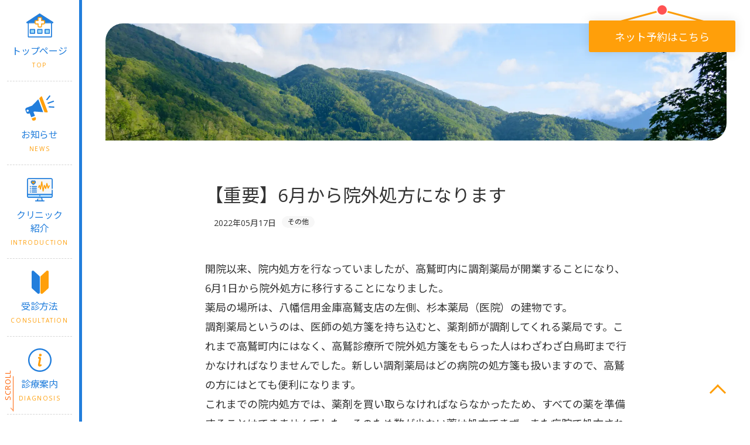

--- FILE ---
content_type: text/html; charset=UTF-8
request_url: https://tsuruda-clinic.com/%E3%80%90%E9%87%8D%E8%A6%81%E3%80%916%E6%9C%88%E3%81%8B%E3%82%89%E9%99%A2%E5%A4%96%E5%87%A6%E6%96%B9%E3%81%AB%E3%81%AA%E3%82%8A%E3%81%BE%E3%81%99/
body_size: 9804
content:
<!doctype html>
<html lang="ja">
<head>
    <meta charset="UTF-8">
    <meta name="viewport" content="width=device-width, initial-scale=1">
    <link rel="profile" href="https://gmpg.org/xfn/11">
    <link rel="preconnect" href="https://fonts.googleapis.com">
    <link rel="preconnect" href="https://fonts.gstatic.com" crossorigin>
    <link href="https://fonts.googleapis.com/css2?family=Noto+Sans+JP:wght@400;700&family=Open+Sans:wght@400;700&display=swap"
          rel="stylesheet">
    <style>
        [v-cloak] {
            display: none;
        }
    </style>
    <title>【重要】6月から院外処方になります - つるだクリニック - 岐阜県郡上市高鷲町の内科・小児科・リハビリテーション科</title>
<meta name='robots' content='max-image-preview:large' />
<link rel='dns-prefetch' href='//use.fontawesome.com' />
<link rel="alternate" type="application/rss+xml" title="つるだクリニック - 岐阜県郡上市高鷲町の内科・小児科・リハビリテーション科 &raquo; フィード" href="https://tsuruda-clinic.com/feed/" />
<link rel="alternate" type="application/rss+xml" title="つるだクリニック - 岐阜県郡上市高鷲町の内科・小児科・リハビリテーション科 &raquo; コメントフィード" href="https://tsuruda-clinic.com/comments/feed/" />
<link rel="alternate" type="application/rss+xml" title="つるだクリニック - 岐阜県郡上市高鷲町の内科・小児科・リハビリテーション科 &raquo; 【重要】6月から院外処方になります のコメントのフィード" href="https://tsuruda-clinic.com/%e3%80%90%e9%87%8d%e8%a6%81%e3%80%916%e6%9c%88%e3%81%8b%e3%82%89%e9%99%a2%e5%a4%96%e5%87%a6%e6%96%b9%e3%81%ab%e3%81%aa%e3%82%8a%e3%81%be%e3%81%99/feed/" />
<link rel="alternate" title="oEmbed (JSON)" type="application/json+oembed" href="https://tsuruda-clinic.com/wp-json/oembed/1.0/embed?url=https%3A%2F%2Ftsuruda-clinic.com%2F%25e3%2580%2590%25e9%2587%258d%25e8%25a6%2581%25e3%2580%25916%25e6%259c%2588%25e3%2581%258b%25e3%2582%2589%25e9%2599%25a2%25e5%25a4%2596%25e5%2587%25a6%25e6%2596%25b9%25e3%2581%25ab%25e3%2581%25aa%25e3%2582%258a%25e3%2581%25be%25e3%2581%2599%2F" />
<link rel="alternate" title="oEmbed (XML)" type="text/xml+oembed" href="https://tsuruda-clinic.com/wp-json/oembed/1.0/embed?url=https%3A%2F%2Ftsuruda-clinic.com%2F%25e3%2580%2590%25e9%2587%258d%25e8%25a6%2581%25e3%2580%25916%25e6%259c%2588%25e3%2581%258b%25e3%2582%2589%25e9%2599%25a2%25e5%25a4%2596%25e5%2587%25a6%25e6%2596%25b9%25e3%2581%25ab%25e3%2581%25aa%25e3%2582%258a%25e3%2581%25be%25e3%2581%2599%2F&#038;format=xml" />

<!-- SEO SIMPLE PACK 3.6.2 -->
<meta name="description" content="開院以来、院内処方を行なっていましたが、高鷲町内に調剤薬局が開業することになり、6月1日から院外処方に移行することになりました。 薬局の場所は、八幡信用金庫高鷲支店の左側、杉本薬局（医院）の建物です。 調剤薬局というのは、医師の処方箋を持ち">
<link rel="canonical" href="https://tsuruda-clinic.com/%e3%80%90%e9%87%8d%e8%a6%81%e3%80%916%e6%9c%88%e3%81%8b%e3%82%89%e9%99%a2%e5%a4%96%e5%87%a6%e6%96%b9%e3%81%ab%e3%81%aa%e3%82%8a%e3%81%be%e3%81%99/">
<meta property="og:locale" content="ja_JP">
<meta property="og:type" content="article">
<meta property="og:title" content="【重要】6月から院外処方になります - つるだクリニック - 岐阜県郡上市高鷲町の内科・小児科・リハビリテーション科">
<meta property="og:description" content="開院以来、院内処方を行なっていましたが、高鷲町内に調剤薬局が開業することになり、6月1日から院外処方に移行することになりました。 薬局の場所は、八幡信用金庫高鷲支店の左側、杉本薬局（医院）の建物です。 調剤薬局というのは、医師の処方箋を持ち">
<meta property="og:url" content="https://tsuruda-clinic.com/%e3%80%90%e9%87%8d%e8%a6%81%e3%80%916%e6%9c%88%e3%81%8b%e3%82%89%e9%99%a2%e5%a4%96%e5%87%a6%e6%96%b9%e3%81%ab%e3%81%aa%e3%82%8a%e3%81%be%e3%81%99/">
<meta property="og:site_name" content="つるだクリニック - 岐阜県郡上市高鷲町の内科・小児科・リハビリテーション科">
<meta name="twitter:card" content="summary">
<!-- / SEO SIMPLE PACK -->

<style id='wp-img-auto-sizes-contain-inline-css'>
img:is([sizes=auto i],[sizes^="auto," i]){contain-intrinsic-size:3000px 1500px}
/*# sourceURL=wp-img-auto-sizes-contain-inline-css */
</style>
<style id='wp-emoji-styles-inline-css'>

	img.wp-smiley, img.emoji {
		display: inline !important;
		border: none !important;
		box-shadow: none !important;
		height: 1em !important;
		width: 1em !important;
		margin: 0 0.07em !important;
		vertical-align: -0.1em !important;
		background: none !important;
		padding: 0 !important;
	}
/*# sourceURL=wp-emoji-styles-inline-css */
</style>
<style id='wp-block-library-inline-css'>
:root{--wp-block-synced-color:#7a00df;--wp-block-synced-color--rgb:122,0,223;--wp-bound-block-color:var(--wp-block-synced-color);--wp-editor-canvas-background:#ddd;--wp-admin-theme-color:#007cba;--wp-admin-theme-color--rgb:0,124,186;--wp-admin-theme-color-darker-10:#006ba1;--wp-admin-theme-color-darker-10--rgb:0,107,160.5;--wp-admin-theme-color-darker-20:#005a87;--wp-admin-theme-color-darker-20--rgb:0,90,135;--wp-admin-border-width-focus:2px}@media (min-resolution:192dpi){:root{--wp-admin-border-width-focus:1.5px}}.wp-element-button{cursor:pointer}:root .has-very-light-gray-background-color{background-color:#eee}:root .has-very-dark-gray-background-color{background-color:#313131}:root .has-very-light-gray-color{color:#eee}:root .has-very-dark-gray-color{color:#313131}:root .has-vivid-green-cyan-to-vivid-cyan-blue-gradient-background{background:linear-gradient(135deg,#00d084,#0693e3)}:root .has-purple-crush-gradient-background{background:linear-gradient(135deg,#34e2e4,#4721fb 50%,#ab1dfe)}:root .has-hazy-dawn-gradient-background{background:linear-gradient(135deg,#faaca8,#dad0ec)}:root .has-subdued-olive-gradient-background{background:linear-gradient(135deg,#fafae1,#67a671)}:root .has-atomic-cream-gradient-background{background:linear-gradient(135deg,#fdd79a,#004a59)}:root .has-nightshade-gradient-background{background:linear-gradient(135deg,#330968,#31cdcf)}:root .has-midnight-gradient-background{background:linear-gradient(135deg,#020381,#2874fc)}:root{--wp--preset--font-size--normal:16px;--wp--preset--font-size--huge:42px}.has-regular-font-size{font-size:1em}.has-larger-font-size{font-size:2.625em}.has-normal-font-size{font-size:var(--wp--preset--font-size--normal)}.has-huge-font-size{font-size:var(--wp--preset--font-size--huge)}.has-text-align-center{text-align:center}.has-text-align-left{text-align:left}.has-text-align-right{text-align:right}.has-fit-text{white-space:nowrap!important}#end-resizable-editor-section{display:none}.aligncenter{clear:both}.items-justified-left{justify-content:flex-start}.items-justified-center{justify-content:center}.items-justified-right{justify-content:flex-end}.items-justified-space-between{justify-content:space-between}.screen-reader-text{border:0;clip-path:inset(50%);height:1px;margin:-1px;overflow:hidden;padding:0;position:absolute;width:1px;word-wrap:normal!important}.screen-reader-text:focus{background-color:#ddd;clip-path:none;color:#444;display:block;font-size:1em;height:auto;left:5px;line-height:normal;padding:15px 23px 14px;text-decoration:none;top:5px;width:auto;z-index:100000}html :where(.has-border-color){border-style:solid}html :where([style*=border-top-color]){border-top-style:solid}html :where([style*=border-right-color]){border-right-style:solid}html :where([style*=border-bottom-color]){border-bottom-style:solid}html :where([style*=border-left-color]){border-left-style:solid}html :where([style*=border-width]){border-style:solid}html :where([style*=border-top-width]){border-top-style:solid}html :where([style*=border-right-width]){border-right-style:solid}html :where([style*=border-bottom-width]){border-bottom-style:solid}html :where([style*=border-left-width]){border-left-style:solid}html :where(img[class*=wp-image-]){height:auto;max-width:100%}:where(figure){margin:0 0 1em}html :where(.is-position-sticky){--wp-admin--admin-bar--position-offset:var(--wp-admin--admin-bar--height,0px)}@media screen and (max-width:600px){html :where(.is-position-sticky){--wp-admin--admin-bar--position-offset:0px}}

/*# sourceURL=wp-block-library-inline-css */
</style><style id='global-styles-inline-css'>
:root{--wp--preset--aspect-ratio--square: 1;--wp--preset--aspect-ratio--4-3: 4/3;--wp--preset--aspect-ratio--3-4: 3/4;--wp--preset--aspect-ratio--3-2: 3/2;--wp--preset--aspect-ratio--2-3: 2/3;--wp--preset--aspect-ratio--16-9: 16/9;--wp--preset--aspect-ratio--9-16: 9/16;--wp--preset--color--black: #000000;--wp--preset--color--cyan-bluish-gray: #abb8c3;--wp--preset--color--white: #ffffff;--wp--preset--color--pale-pink: #f78da7;--wp--preset--color--vivid-red: #cf2e2e;--wp--preset--color--luminous-vivid-orange: #ff6900;--wp--preset--color--luminous-vivid-amber: #fcb900;--wp--preset--color--light-green-cyan: #7bdcb5;--wp--preset--color--vivid-green-cyan: #00d084;--wp--preset--color--pale-cyan-blue: #8ed1fc;--wp--preset--color--vivid-cyan-blue: #0693e3;--wp--preset--color--vivid-purple: #9b51e0;--wp--preset--gradient--vivid-cyan-blue-to-vivid-purple: linear-gradient(135deg,rgb(6,147,227) 0%,rgb(155,81,224) 100%);--wp--preset--gradient--light-green-cyan-to-vivid-green-cyan: linear-gradient(135deg,rgb(122,220,180) 0%,rgb(0,208,130) 100%);--wp--preset--gradient--luminous-vivid-amber-to-luminous-vivid-orange: linear-gradient(135deg,rgb(252,185,0) 0%,rgb(255,105,0) 100%);--wp--preset--gradient--luminous-vivid-orange-to-vivid-red: linear-gradient(135deg,rgb(255,105,0) 0%,rgb(207,46,46) 100%);--wp--preset--gradient--very-light-gray-to-cyan-bluish-gray: linear-gradient(135deg,rgb(238,238,238) 0%,rgb(169,184,195) 100%);--wp--preset--gradient--cool-to-warm-spectrum: linear-gradient(135deg,rgb(74,234,220) 0%,rgb(151,120,209) 20%,rgb(207,42,186) 40%,rgb(238,44,130) 60%,rgb(251,105,98) 80%,rgb(254,248,76) 100%);--wp--preset--gradient--blush-light-purple: linear-gradient(135deg,rgb(255,206,236) 0%,rgb(152,150,240) 100%);--wp--preset--gradient--blush-bordeaux: linear-gradient(135deg,rgb(254,205,165) 0%,rgb(254,45,45) 50%,rgb(107,0,62) 100%);--wp--preset--gradient--luminous-dusk: linear-gradient(135deg,rgb(255,203,112) 0%,rgb(199,81,192) 50%,rgb(65,88,208) 100%);--wp--preset--gradient--pale-ocean: linear-gradient(135deg,rgb(255,245,203) 0%,rgb(182,227,212) 50%,rgb(51,167,181) 100%);--wp--preset--gradient--electric-grass: linear-gradient(135deg,rgb(202,248,128) 0%,rgb(113,206,126) 100%);--wp--preset--gradient--midnight: linear-gradient(135deg,rgb(2,3,129) 0%,rgb(40,116,252) 100%);--wp--preset--font-size--small: 13px;--wp--preset--font-size--medium: 20px;--wp--preset--font-size--large: 36px;--wp--preset--font-size--x-large: 42px;--wp--preset--spacing--20: 0.44rem;--wp--preset--spacing--30: 0.67rem;--wp--preset--spacing--40: 1rem;--wp--preset--spacing--50: 1.5rem;--wp--preset--spacing--60: 2.25rem;--wp--preset--spacing--70: 3.38rem;--wp--preset--spacing--80: 5.06rem;--wp--preset--shadow--natural: 6px 6px 9px rgba(0, 0, 0, 0.2);--wp--preset--shadow--deep: 12px 12px 50px rgba(0, 0, 0, 0.4);--wp--preset--shadow--sharp: 6px 6px 0px rgba(0, 0, 0, 0.2);--wp--preset--shadow--outlined: 6px 6px 0px -3px rgb(255, 255, 255), 6px 6px rgb(0, 0, 0);--wp--preset--shadow--crisp: 6px 6px 0px rgb(0, 0, 0);}:where(.is-layout-flex){gap: 0.5em;}:where(.is-layout-grid){gap: 0.5em;}body .is-layout-flex{display: flex;}.is-layout-flex{flex-wrap: wrap;align-items: center;}.is-layout-flex > :is(*, div){margin: 0;}body .is-layout-grid{display: grid;}.is-layout-grid > :is(*, div){margin: 0;}:where(.wp-block-columns.is-layout-flex){gap: 2em;}:where(.wp-block-columns.is-layout-grid){gap: 2em;}:where(.wp-block-post-template.is-layout-flex){gap: 1.25em;}:where(.wp-block-post-template.is-layout-grid){gap: 1.25em;}.has-black-color{color: var(--wp--preset--color--black) !important;}.has-cyan-bluish-gray-color{color: var(--wp--preset--color--cyan-bluish-gray) !important;}.has-white-color{color: var(--wp--preset--color--white) !important;}.has-pale-pink-color{color: var(--wp--preset--color--pale-pink) !important;}.has-vivid-red-color{color: var(--wp--preset--color--vivid-red) !important;}.has-luminous-vivid-orange-color{color: var(--wp--preset--color--luminous-vivid-orange) !important;}.has-luminous-vivid-amber-color{color: var(--wp--preset--color--luminous-vivid-amber) !important;}.has-light-green-cyan-color{color: var(--wp--preset--color--light-green-cyan) !important;}.has-vivid-green-cyan-color{color: var(--wp--preset--color--vivid-green-cyan) !important;}.has-pale-cyan-blue-color{color: var(--wp--preset--color--pale-cyan-blue) !important;}.has-vivid-cyan-blue-color{color: var(--wp--preset--color--vivid-cyan-blue) !important;}.has-vivid-purple-color{color: var(--wp--preset--color--vivid-purple) !important;}.has-black-background-color{background-color: var(--wp--preset--color--black) !important;}.has-cyan-bluish-gray-background-color{background-color: var(--wp--preset--color--cyan-bluish-gray) !important;}.has-white-background-color{background-color: var(--wp--preset--color--white) !important;}.has-pale-pink-background-color{background-color: var(--wp--preset--color--pale-pink) !important;}.has-vivid-red-background-color{background-color: var(--wp--preset--color--vivid-red) !important;}.has-luminous-vivid-orange-background-color{background-color: var(--wp--preset--color--luminous-vivid-orange) !important;}.has-luminous-vivid-amber-background-color{background-color: var(--wp--preset--color--luminous-vivid-amber) !important;}.has-light-green-cyan-background-color{background-color: var(--wp--preset--color--light-green-cyan) !important;}.has-vivid-green-cyan-background-color{background-color: var(--wp--preset--color--vivid-green-cyan) !important;}.has-pale-cyan-blue-background-color{background-color: var(--wp--preset--color--pale-cyan-blue) !important;}.has-vivid-cyan-blue-background-color{background-color: var(--wp--preset--color--vivid-cyan-blue) !important;}.has-vivid-purple-background-color{background-color: var(--wp--preset--color--vivid-purple) !important;}.has-black-border-color{border-color: var(--wp--preset--color--black) !important;}.has-cyan-bluish-gray-border-color{border-color: var(--wp--preset--color--cyan-bluish-gray) !important;}.has-white-border-color{border-color: var(--wp--preset--color--white) !important;}.has-pale-pink-border-color{border-color: var(--wp--preset--color--pale-pink) !important;}.has-vivid-red-border-color{border-color: var(--wp--preset--color--vivid-red) !important;}.has-luminous-vivid-orange-border-color{border-color: var(--wp--preset--color--luminous-vivid-orange) !important;}.has-luminous-vivid-amber-border-color{border-color: var(--wp--preset--color--luminous-vivid-amber) !important;}.has-light-green-cyan-border-color{border-color: var(--wp--preset--color--light-green-cyan) !important;}.has-vivid-green-cyan-border-color{border-color: var(--wp--preset--color--vivid-green-cyan) !important;}.has-pale-cyan-blue-border-color{border-color: var(--wp--preset--color--pale-cyan-blue) !important;}.has-vivid-cyan-blue-border-color{border-color: var(--wp--preset--color--vivid-cyan-blue) !important;}.has-vivid-purple-border-color{border-color: var(--wp--preset--color--vivid-purple) !important;}.has-vivid-cyan-blue-to-vivid-purple-gradient-background{background: var(--wp--preset--gradient--vivid-cyan-blue-to-vivid-purple) !important;}.has-light-green-cyan-to-vivid-green-cyan-gradient-background{background: var(--wp--preset--gradient--light-green-cyan-to-vivid-green-cyan) !important;}.has-luminous-vivid-amber-to-luminous-vivid-orange-gradient-background{background: var(--wp--preset--gradient--luminous-vivid-amber-to-luminous-vivid-orange) !important;}.has-luminous-vivid-orange-to-vivid-red-gradient-background{background: var(--wp--preset--gradient--luminous-vivid-orange-to-vivid-red) !important;}.has-very-light-gray-to-cyan-bluish-gray-gradient-background{background: var(--wp--preset--gradient--very-light-gray-to-cyan-bluish-gray) !important;}.has-cool-to-warm-spectrum-gradient-background{background: var(--wp--preset--gradient--cool-to-warm-spectrum) !important;}.has-blush-light-purple-gradient-background{background: var(--wp--preset--gradient--blush-light-purple) !important;}.has-blush-bordeaux-gradient-background{background: var(--wp--preset--gradient--blush-bordeaux) !important;}.has-luminous-dusk-gradient-background{background: var(--wp--preset--gradient--luminous-dusk) !important;}.has-pale-ocean-gradient-background{background: var(--wp--preset--gradient--pale-ocean) !important;}.has-electric-grass-gradient-background{background: var(--wp--preset--gradient--electric-grass) !important;}.has-midnight-gradient-background{background: var(--wp--preset--gradient--midnight) !important;}.has-small-font-size{font-size: var(--wp--preset--font-size--small) !important;}.has-medium-font-size{font-size: var(--wp--preset--font-size--medium) !important;}.has-large-font-size{font-size: var(--wp--preset--font-size--large) !important;}.has-x-large-font-size{font-size: var(--wp--preset--font-size--x-large) !important;}
/*# sourceURL=global-styles-inline-css */
</style>

<style id='classic-theme-styles-inline-css'>
/*! This file is auto-generated */
.wp-block-button__link{color:#fff;background-color:#32373c;border-radius:9999px;box-shadow:none;text-decoration:none;padding:calc(.667em + 2px) calc(1.333em + 2px);font-size:1.125em}.wp-block-file__button{background:#32373c;color:#fff;text-decoration:none}
/*# sourceURL=/wp-includes/css/classic-themes.min.css */
</style>
<link rel='stylesheet' id='fontawesome-css' href='https://use.fontawesome.com/releases/v5.14.0/css/all.css?ver=2.0.0' media='all' />
<link rel='stylesheet' id='tsuruda-clinic-style-css' href='https://tsuruda-clinic.com/wp-content/themes/tsuruda-clinic/style.css?ver=2.0.0' media='all' />
<link rel="https://api.w.org/" href="https://tsuruda-clinic.com/wp-json/" /><link rel="alternate" title="JSON" type="application/json" href="https://tsuruda-clinic.com/wp-json/wp/v2/posts/574" /><link rel="EditURI" type="application/rsd+xml" title="RSD" href="https://tsuruda-clinic.com/xmlrpc.php?rsd" />
<meta name="generator" content="WordPress 6.9" />
<link rel='shortlink' href='https://tsuruda-clinic.com/?p=574' />
<link rel="pingback" href="https://tsuruda-clinic.com/xmlrpc.php"><style>.recentcomments a{display:inline !important;padding:0 !important;margin:0 !important;}</style>    <!-- Global site tag (gtag.js) - Google Analytics -->
<script async src="https://www.googletagmanager.com/gtag/js?id=G-Y6LZJDKTJY"></script>
<script>
	window.dataLayer = window.dataLayer || [];
	function gtag(){dataLayer.push(arguments);}
	gtag('js', new Date());
	
	gtag('config', 'G-Y6LZJDKTJY');
</script>
</head>

<body class="wp-singular post-template-default single single-post postid-574 single-format-standard wp-theme-tsuruda-clinic">
<div id="page" class="site">

    <header class="header" ref="header">

    <!--.header__logo-->
    <!--	a(href="index.html")-->
    <!--		.logo-->
    <!--			img(src="https://placehold.it/50x50/78bbff/ffffff/?text=logo")-->
    <!--			p トップページ-->

    <div class="header__menu">
        <div class="header__menu-item">
            <a href="https://tsuruda-clinic.com" data-menu="home">トップページ<span>TOP</span></a>
        </div>
        <div class="header__menu-item">
            <a href="https://tsuruda-clinic.com/news/" data-menu="news">お知らせ<span>NEWS</span></a>
        </div>
        <div class="header__menu-item">
            <a href="https://tsuruda-clinic.com/introduction/"
               data-menu="introduction">クリニック<br>紹介<span>INTRODUCTION</span></a>
        </div>
        <div class="header__menu-item">
            <a href="https://tsuruda-clinic.com/consultation/"
               data-menu="consultation">受診方法<span>CONSULTATION</span></a>
        </div>
        <div class="header__menu-item">
            <a href="https://tsuruda-clinic.com/diagnosis/"
               data-menu="diagnosis">診療案内<span>DIAGNOSIS</span></a>
        </div>
        <div class="header__menu-item">
            <a href="https://tsuruda-clinic.com/medical-notices/"
               data-menu="medical-notices">保険医療機関<br>書面掲示<span>MEDICAL NOTICES</span></a>
        </div>
        <div class="header__menu-item">
            <a href="https://tsuruda-clinic.com/greeting/"
               data-menu="greeting">ご挨拶<span>GREETING</span></a>
        </div>
        <div class="header__menu-item">
            <a href="https://tsuruda-clinic.com/introduction#family-doctor" @click="scrollToHash"
               data-menu="family-doctor">かかりつけ医<br>として<span>FAMILY DOCTOR</span></a>
        </div>
        <div class="header__menu-item">
            <a href="https://tsuruda-clinic.com/faq/"
               data-menu="faq">よくある質問<span>FAQ</span></a>
        </div>
        <div class="header__menu-item">
            <a href="https://tsuruda-clinic.com/introduction#access" @click="scrollToHash"
               data-menu="access">アクセス<span>ACCESS</span></a>
        </div>
        <div class="header__menu-item">
            <a href="https://tsuruda-clinic.com/transfer-schedule/"
               data-menu="transfer-schedule">送迎時刻表<span>CAR</span></a>
        </div>
        <div class="header__menu-item">
            <a href="https://tsuruda-clinic.com/job-offer/"
               data-menu="job-offer">採用情報<span>JOB OFFER</span></a>
        </div>
        <div class="header__menu-item">
            <a href="https://tsuruda-clinic.com/contact/"
               data-menu="contact">お問い合わせ<span>CONTACT</span></a>
        </div>
    </div>

    <transition name="fade">
        <div class="header__arrow" v-show="isArrow">
            <div class="arrow"><span>SCROLL</span>
                <div class="arrow__line"></div>
            </div>
        </div>
    </transition>

    <div class="btn-trigger" @click="showMobileMenu" :class="{ 'active' : isMobileMenu }">
        <span></span><span></span><span></span>
    </div>

    <div class="header__tel">
        <a href="tel:0575-72-0020">0575-72-0020</a>
    </div>

    <div class="header__reservation">
        <a class="btn" href="https://tsuruda-clinic.com/reservation/">ネット予約</a>
    </div>

</header>

    <main class="main">

        
<div class="mainV" data-mainV="%e3%80%90%e9%87%8d%e8%a6%81%e3%80%916%e6%9c%88%e3%81%8b%e3%82%89%e9%99%a2%e5%a4%96%e5%87%a6%e6%96%b9%e3%81%ab%e3%81%aa%e3%82%8a%e3%81%be%e3%81%99">

    
    <div class="mainV__images">
        <div class="mainV__image"
             style="background-image: url(https://tsuruda-clinic.com/wp-content/themes/tsuruda-clinic/images//mainV/mainV-summer.webp)"
        >
        </div>
    </div>

    <div class="mainV__cta swing">
    <a class="btn" href="https://tsuruda-clinic.com/reservation/">
        ネット予約はこちら
    </a>
</div>

</div>

        <div class="main-content">

    <article class="article">

        <header>

            <h1 class="article__title">
                【重要】6月から院外処方になります            </h1>

            <div class="article__meta">

                <a class="article__date" href="https://tsuruda-clinic.com/2022/05/">
                    <time>2022年05月17日</time>
                </a>

                <a href="https://tsuruda-clinic.com/uncategorized" class="article__cat">
                    その他                </a>

                <span class="article__tag">
                    </span>
            </div>
        </header>

        <section>
            <p>開院以来、院内処方を行なっていましたが、高鷲町内に調剤薬局が開業することになり、6月1日から院外処方に移行することになりました。<br />
薬局の場所は、八幡信用金庫高鷲支店の左側、杉本薬局（医院）の建物です。<br />
調剤薬局というのは、医師の処方箋を持ち込むと、薬剤師が調剤してくれる薬局です。これまで高鷲町内にはなく、高鷲診療所で院外処方箋をもらった人はわざわざ白鳥町まで行かなければなりませんでした。新しい調剤薬局はどの病院の処方箋も扱いますので、高鷲の方にはとても便利になります。</p>
<p>これまでの院内処方では、薬剤を買い取らなければならなかったため、すべての薬を準備することはできませんでした。そのため数が少ない薬は処方できず、また病院で処方された薬は似た薬に変更することもありました。新しい調剤薬局は大きなチェーン店ですから、足りない薬は相互に融通できます。これでみなさんが希望される薬をそのまま処方することができます。</p>
<p>当院受診後調剤薬局に移動していただくことになりますので、ご不便をおかけしますが、ご理解ください。<br />
また院外処方移行にあたって、当院の窓口負担が変更になります。薬代だけではなく、いくつかの保険診療請求内容も変更になります。来院時に詳しく説明させていただきます。</p>
<p>よろしくお願い申し上げます。</p>
<p>&nbsp;</p>
        </section>

        <footer>

            <div class="btn-area">

                                    <div class="next-post">
                        <a href="https://tsuruda-clinic.com/%e5%ad%90%e4%be%9b%e3%81%9f%e3%81%a1%e3%81%ae%e3%82%b3%e3%83%ad%e3%83%8a%e6%84%9f%e6%9f%93%e3%81%8c%e3%83%9d%e3%83%84%e3%83%9d%e3%83%84%e3%81%a8/" rel="next">子供たちのコロナ感染がポツポツと</a>                    </div>
                
                                    <div class="previous-post">
                        <a href="https://tsuruda-clinic.com/%e9%80%a3%e4%bc%91%e4%b8%ad%e3%81%a7%e3%82%82%e5%9b%b0%e3%81%a3%e3%81%9f%e6%99%82%e3%81%af%e9%80%a3%e7%b5%a1%e3%82%92%e3%81%8f%e3%81%a0%e3%81%95%e3%81%84/" rel="prev">連休中でも困った時は連絡をください</a>                    </div>
                
                <div class="to-post-list">
                    <a href="https://tsuruda-clinic.com/news/">
                        最新記事一覧へ戻る
                    </a>
                </div>

            </div>

        </footer>

    </article>

</div><!-- / .main-content -->
</main>

<footer class="footer">

    <div class="footer__inner">

        <div class="footer__left">
            <div class="footer__schedule">

    <h2><span>診療時間</span></h2>

    <div class="schedule">

        <div class="schedule__table">
            <table>
                <thead>
                <tr>
                    <td>診療時間</td>
                    <td>月</td>
                    <td>火</td>
                    <td>水</td>
                    <td>木</td>
                    <td>金</td>
                    <td>土</td>
                    <td>日</td>
                </tr>
                </thead>
                <tbody>
                <tr>
                    <td>8:30 - 11:30</td>
                    <td>●</td>
                    <td>●</td>
                    <td>●</td>
                    <td>●</td>
                    <td>●</td>
                    <td>●</td>
                    <td>−</td>
                </tr>
                <tr>
                    <td>16:00 - 18:00</td>
                    <td>●</td>
                    <td>●</td>
                    <td>-</td>
                    <td>●</td>
                    <td>●</td>
                    <td>−</td>
                    <td>−</td>
                </tr>
                </tbody>
            </table>
        </div>

        <div class="schedule__table-meta">
            <p><span>[ 診療科 ]</span>内科・小児科・リハビリテーション科</p>
            <p><span>[ 休診 ]</span>水(午後)/土曜(午後)/日・祝祭日</p>
            <p><span>[ 受付時間 ]</span>全日予約制</p>
        </div>

    </div>

</div>
            <div class="footer__clinic-info">

    <div class="address">
        <p>
            〒501-5303<br>
            岐阜県郡上市高鷲町大鷲2049-1
        </p>
    </div>

    <div class="tel">
        <span>電話受付 : 0575-72-0020（営業時間内）</span>
    </div>

</div>
        </div>

        <div class="footer__right">
            <div class="footer__menu">
    <div class="footer__menu-item">
        <a href="https://tsuruda-clinic.com/reservation/"
           data-menu="reservation">ネット予約<span>RESERVATION</span></a>
    </div>
    <div class="footer__menu-item">
        <a href="https://tsuruda-clinic.com/news/" data-menu="news">お知らせ<span>NEWS</span></a>
    </div>
    <div class="footer__menu-item">
        <a href="https://tsuruda-clinic.com/introduction/"
           data-menu="introduction">クリニック紹介<span>INTRODUCTION</span></a>
    </div>
    <div class="footer__menu-item">
        <a href="https://tsuruda-clinic.com/greeting/"
           data-menu="greeting">ご挨拶<span>GREETING</span></a>
    </div>
    <div class="footer__menu-item">
        <a href="https://tsuruda-clinic.com/faq/" data-menu="faq">よくある質問<span>FAQ</span></a>
    </div>
    <div class="footer__menu-item">
        <a href="https://tsuruda-clinic.com#access"
           data-menu="access">アクセス<span>ACCESS</span></a>
    </div>
    <div class="footer__menu-item">
        <a href="https://tsuruda-clinic.com/job-offer/" data-menu="job-offer">採用情報<span>JOB OFFER</span></a>
    </div>
    <div class="footer__menu-item">
        <a href="https://tsuruda-clinic.com/contact/"
           data-menu="contact">お問い合わせ<span>CONTACT</span></a>
    </div>
</div>
        </div>

    </div>

    <button class="to-top" v-scroll-to="'#page'"></button>

    <div class="copyright">
        ©2007-2023 つるだクリニック
        <span class="pc">-</span>
        <br class="mobile"> 岐阜県郡上市高鷲町の内科・小児科・リハビリテーション科
    </div>

</footer>

<transition name="m-menu">
    <div class="m-menu" v-show="isMobileMenu" v-cloak>
        <div class="m-menu__menu">
            <div class="m-menu__menu-item">
                <a href="https://tsuruda-clinic.com" data-menu="home">トップページ<span>TOP</span></a>
            </div>
            <div class="m-menu__menu-item">
                <a href="https://tsuruda-clinic.com/reservation/"
                   data-menu="reservation">ネット予約<span>RESERVATION</span></a>
            </div>
            <div class="m-menu__menu-item">
                <a href="https://tsuruda-clinic.com/news/" data-menu="news">お知らせ<span>NEWS</span></a>
            </div>
            <div class="m-menu__menu-item">
                <a href="https://tsuruda-clinic.com/introduction/" data-menu="introduction">クリニック<br>紹介<span>INTRODUCTION</span></a>
            </div>
            <div class="m-menu__menu-item">
                <a href="https://tsuruda-clinic.com/consultation/"
                   data-menu="consultation">受診方法<span>CONSULTATION</span></a>
            </div>
            <div class="m-menu__menu-item">
                <a href="https://tsuruda-clinic.com/diagnosis/"
                   data-menu="diagnosis">診療案内<span>DIAGNOSIS</span></a>
            </div>
            <div class="m-menu__menu-item">
                <a href="https://tsuruda-clinic.com/medical-notices/"
                   data-menu="medical-notices">保険医療機関<br>書面掲示<span>MEDICAL NOTICES</span></a>
            </div>
            <div class="m-menu__menu-item">
                <a href="https://tsuruda-clinic.com/greeting/"
                   data-menu="greeting">ご挨拶<span>GREETING</span></a>
            </div>
            <div class="m-menu__menu-item">
                <a href="https://tsuruda-clinic.com/introduction#family-doctor" @click="scrollToHash"
                   data-menu="family-doctor">かかりつけ医<br>として<span>FAMILY DOCTOR</span></a>
            </div>
            <div class="m-menu__menu-item">
                <a href="https://tsuruda-clinic.com/transfer-schedule/" data-menu="transfer-schedule">送迎時刻表<span>CAR</span></a>
            </div>
            <div class="m-menu__menu-item">
                <a href="https://tsuruda-clinic.com/faq/" @click="scrollToHash"
                   data-menu="faq">よくある質問<span>FAQ</span></a>
            </div>
            <div class="m-menu__menu-item">
                <a href="https://tsuruda-clinic.com/introduction#access" @click="scrollToHash"
                   data-menu="access">アクセス<span>ACCESS</span></a>
            </div>
            <div class="m-menu__menu-item">
                <a href="https://tsuruda-clinic.com/job-offer/"
                   data-menu="job-offer">採用情報<span>JOB OFFER</span></a>
            </div>
            <div class="m-menu__menu-item">
                <a href="https://tsuruda-clinic.com/contact/"
                   data-menu="contact">お問い合わせ<span>CONTACT</span></a>
            </div>
        </div>
    </div>
</transition>

</div>

<script type="speculationrules">
{"prefetch":[{"source":"document","where":{"and":[{"href_matches":"/*"},{"not":{"href_matches":["/wp-*.php","/wp-admin/*","/wp-content/uploads/*","/wp-content/*","/wp-content/plugins/*","/wp-content/themes/tsuruda-clinic/*","/*\\?(.+)"]}},{"not":{"selector_matches":"a[rel~=\"nofollow\"]"}},{"not":{"selector_matches":".no-prefetch, .no-prefetch a"}}]},"eagerness":"conservative"}]}
</script>
<script src="https://tsuruda-clinic.com/wp-content/themes/tsuruda-clinic/js/navigation.js?ver=2.0.0" id="tsuruda-clinic-navigation-js"></script>
<script src="https://tsuruda-clinic.com/wp-content/themes/tsuruda-clinic/js/vendor.bundle.js?ver=2.0.0" id="vendor-js"></script>
<script src="https://tsuruda-clinic.com/wp-content/themes/tsuruda-clinic/js/main.bundle.js?ver=2.0.0" id="main-js"></script>
<script id="wp-emoji-settings" type="application/json">
{"baseUrl":"https://s.w.org/images/core/emoji/17.0.2/72x72/","ext":".png","svgUrl":"https://s.w.org/images/core/emoji/17.0.2/svg/","svgExt":".svg","source":{"concatemoji":"https://tsuruda-clinic.com/wp-includes/js/wp-emoji-release.min.js?ver=6.9"}}
</script>
<script type="module">
/*! This file is auto-generated */
const a=JSON.parse(document.getElementById("wp-emoji-settings").textContent),o=(window._wpemojiSettings=a,"wpEmojiSettingsSupports"),s=["flag","emoji"];function i(e){try{var t={supportTests:e,timestamp:(new Date).valueOf()};sessionStorage.setItem(o,JSON.stringify(t))}catch(e){}}function c(e,t,n){e.clearRect(0,0,e.canvas.width,e.canvas.height),e.fillText(t,0,0);t=new Uint32Array(e.getImageData(0,0,e.canvas.width,e.canvas.height).data);e.clearRect(0,0,e.canvas.width,e.canvas.height),e.fillText(n,0,0);const a=new Uint32Array(e.getImageData(0,0,e.canvas.width,e.canvas.height).data);return t.every((e,t)=>e===a[t])}function p(e,t){e.clearRect(0,0,e.canvas.width,e.canvas.height),e.fillText(t,0,0);var n=e.getImageData(16,16,1,1);for(let e=0;e<n.data.length;e++)if(0!==n.data[e])return!1;return!0}function u(e,t,n,a){switch(t){case"flag":return n(e,"\ud83c\udff3\ufe0f\u200d\u26a7\ufe0f","\ud83c\udff3\ufe0f\u200b\u26a7\ufe0f")?!1:!n(e,"\ud83c\udde8\ud83c\uddf6","\ud83c\udde8\u200b\ud83c\uddf6")&&!n(e,"\ud83c\udff4\udb40\udc67\udb40\udc62\udb40\udc65\udb40\udc6e\udb40\udc67\udb40\udc7f","\ud83c\udff4\u200b\udb40\udc67\u200b\udb40\udc62\u200b\udb40\udc65\u200b\udb40\udc6e\u200b\udb40\udc67\u200b\udb40\udc7f");case"emoji":return!a(e,"\ud83e\u1fac8")}return!1}function f(e,t,n,a){let r;const o=(r="undefined"!=typeof WorkerGlobalScope&&self instanceof WorkerGlobalScope?new OffscreenCanvas(300,150):document.createElement("canvas")).getContext("2d",{willReadFrequently:!0}),s=(o.textBaseline="top",o.font="600 32px Arial",{});return e.forEach(e=>{s[e]=t(o,e,n,a)}),s}function r(e){var t=document.createElement("script");t.src=e,t.defer=!0,document.head.appendChild(t)}a.supports={everything:!0,everythingExceptFlag:!0},new Promise(t=>{let n=function(){try{var e=JSON.parse(sessionStorage.getItem(o));if("object"==typeof e&&"number"==typeof e.timestamp&&(new Date).valueOf()<e.timestamp+604800&&"object"==typeof e.supportTests)return e.supportTests}catch(e){}return null}();if(!n){if("undefined"!=typeof Worker&&"undefined"!=typeof OffscreenCanvas&&"undefined"!=typeof URL&&URL.createObjectURL&&"undefined"!=typeof Blob)try{var e="postMessage("+f.toString()+"("+[JSON.stringify(s),u.toString(),c.toString(),p.toString()].join(",")+"));",a=new Blob([e],{type:"text/javascript"});const r=new Worker(URL.createObjectURL(a),{name:"wpTestEmojiSupports"});return void(r.onmessage=e=>{i(n=e.data),r.terminate(),t(n)})}catch(e){}i(n=f(s,u,c,p))}t(n)}).then(e=>{for(const n in e)a.supports[n]=e[n],a.supports.everything=a.supports.everything&&a.supports[n],"flag"!==n&&(a.supports.everythingExceptFlag=a.supports.everythingExceptFlag&&a.supports[n]);var t;a.supports.everythingExceptFlag=a.supports.everythingExceptFlag&&!a.supports.flag,a.supports.everything||((t=a.source||{}).concatemoji?r(t.concatemoji):t.wpemoji&&t.twemoji&&(r(t.twemoji),r(t.wpemoji)))});
//# sourceURL=https://tsuruda-clinic.com/wp-includes/js/wp-emoji-loader.min.js
</script>

</body>
</html>


--- FILE ---
content_type: text/css
request_url: https://tsuruda-clinic.com/wp-content/themes/tsuruda-clinic/style.css?ver=2.0.0
body_size: 50895
content:
/*!
Theme Name: Tsuruda Clinic
Author: Butter's Design
*/

/*! destyle.css v4.0.1 | MIT License | https://github.com/nicolas-cusan/destyle.css */*,:after,:before{border-style:solid;border-width:0;box-sizing:border-box;min-width:0}html{line-height:1.15;-webkit-tap-highlight-color:transparent}body{margin:0}main{display:block}address,blockquote,dl,figure,form,iframe,p,pre,table{margin:0}h1,h2,h3,h4,h5,h6{font-size:inherit;font-weight:inherit;margin:0}ol,ul{list-style:none;margin:0;padding:0}dd{margin-left:0}hr{border-top-width:1px;box-sizing:content-box;clear:both;color:inherit;height:0;margin:0;overflow:visible}pre{font-family:monospace,monospace;font-size:inherit}address{font-style:inherit}a{background-color:transparent;color:inherit}abbr[title]{text-decoration:underline dotted}b,strong{font-weight:bolder}code,kbd,samp{font-family:monospace,monospace;font-size:inherit}small{font-size:80%}sub,sup{font-size:75%;line-height:0;position:relative;vertical-align:baseline}sub{bottom:-.25em}sup{top:-.5em}embed,iframe,img,object,svg{vertical-align:bottom}button,input,optgroup,select,textarea{-webkit-appearance:none;appearance:none;background:transparent;border-radius:0;color:inherit;font:inherit;margin:0;padding:0;text-align:inherit;text-transform:inherit;vertical-align:middle}[type=button],[type=reset],[type=submit],button{cursor:pointer}[type=button]:disabled,[type=reset]:disabled,[type=submit]:disabled,button:disabled{cursor:default}:-moz-focusring{outline:auto}select:disabled{opacity:inherit}fieldset,option{padding:0}fieldset{margin:0;min-width:0}legend{padding:0}progress{vertical-align:baseline}textarea{overflow:auto}[type=number]::-webkit-inner-spin-button,[type=number]::-webkit-outer-spin-button{height:auto}[type=search]{outline-offset:-2px}[type=search]::-webkit-search-decoration{-webkit-appearance:none}::-webkit-file-upload-button{-webkit-appearance:button;font:inherit}[type=number]{-moz-appearance:textfield}label[for]{cursor:pointer}details{display:block}summary{display:list-item}[contenteditable]:focus{outline:auto}table{border-color:inherit}caption{text-align:left}td,th{padding:0;vertical-align:top}th{font-weight:700;text-align:left}html{font-size:62.5%;-ms-overflow-style:-ms-autohiding-scrollbar;overflow-y:scroll;-webkit-text-size-adjust:100%;-moz-text-size-adjust:100%;-ms-text-size-adjust:100%;text-size-adjust:100%;font-smoothing:antialiased}body{color:#333;font-family:Open Sans,Noto Sans JP,sans-serif;font-size:1.8rem;font-weight:400;letter-spacing:-.001em;line-height:1.85;-webkit-text-size-adjust:100%;-webkit-font-feature-settings:"pwid";font-feature-settings:"pwid"}svg:not(:root){overflow:hidden}a{color:#227edc;text-decoration:none;-webkit-transition:all .1s ease 0s;transition:all .1s ease 0s}a:hover{color:#0b6acb}a:active,a:hover{outline:0;text-decoration:none}a.text-orange{color:#f85600;text-decoration:underline}a.text-orange:hover{opacity:.6}h1,h2,h3,h4,h5,h6{line-height:1.5}h1{font-size:clamp(21px,21px + (100vw - 576px)*.0190839695,31px)}h1,h1 span{text-align:center}h1 span{color:#ff9f0a;display:block;font-size:1.4rem;letter-spacing:5px;margin-top:4px;position:relative}h2{color:#227edc;font-size:2.7rem}h3{font-size:2.4rem}h4{font-size:2.1rem}h5,h6{font-size:1.8rem}ol{list-style-type:decimal;padding:2px 0 2px 2.5em}ul{padding:0 0 0 1.6em}ul li{list-style-type:disc}ol li{list-style-type:decimal-leading-zero}li ol,li ul{margin:0}dt{font-size:1.8rem;font-weight:700}dd+dt{margin-top:20px}blockquote{background:#f7f7f7;border:5px solid #ececec;color:#222;margin:20px auto;padding:20px}table{border-collapse:collapse}tr{border-bottom:1px solid #e8e9e8}tr:last-child{border-bottom:none}td,th{border-right:1px solid #e8e9e8;padding:10px 15px;vertical-align:middle}input:focus{outline:0}input[type=email],input[type=tel],input[type=text]{-webkit-appearance:none;background:#f5f5f5;border:none;padding:14px 20px 13px;width:100%}input[type=button],input[type=reset],input[type=submit]{-webkit-appearance:button}input[type=number]{width:auto}input[type=search]{-webkit-appearance:textfield}input[type=search]::-webkit-search-cancel-button,input[type=search]::-webkit-search-decoration{-webkit-appearance:none}input[type=checkbox]{bottom:1px;margin-right:5px;position:relative}textarea{-webkit-appearance:none;background:#f5f5f5;border:none;padding:14px 20px 13px;width:100%}textarea:focus{outline:0}select{-moz-appearance:none;-webkit-appearance:none}select:focus{outline:0}select::-ms-expand{display:none}select::-ms-value{color:currentColor}img{vertical-align:bottom}img,video{height:auto;max-width:100%}button:focus{outline:none}button[value=Back]{background:transparent;border:none;color:#f85600;text-decoration:underline}#page:after{clear:both;content:" ";display:table}.container,.main-content{margin:auto;max-width:1280px;padding:0 40px;width:100%}.home .main-content{margin-top:clamp(30px,30px + (100vw - 576px)*.0572519084,60px)}.fade-enter-active,.fade-leave-active{-webkit-transition:opacity .5s;transition:opacity .5s}.fade-enter,.fade-leave-to{opacity:0}.footer,.main{float:right;width:calc(100vw - 140px)}.mt-40{margin-top:40px!important}.mb-40{margin-bottom:40px!important}.mt-80{margin-top:80px!important}.mb-80{margin-bottom:80px!important}@-webkit-keyframes Swing{0%{-webkit-transform:rotate(0) translateX(0);transform:rotate(0) translateX(0)}50%{-webkit-transform:rotate(5deg) translateX(-.5em);transform:rotate(5deg) translateX(-.5em)}60%{-webkit-transform:rotate(-4deg) translateX(.4em);transform:rotate(-4deg) translateX(.4em)}70%{-webkit-transform:rotate(3deg) translateX(-.3em);transform:rotate(3deg) translateX(-.3em)}80%{-webkit-transform:rotate(-2deg) translateX(.2em);transform:rotate(-2deg) translateX(.2em)}90%{-webkit-transform:rotate(1deg) translateX(-.1em);transform:rotate(1deg) translateX(-.1em)}to{-webkit-transform:rotate(0) translateX(0);transform:rotate(0) translateX(0)}}@keyframes Swing{0%{-webkit-transform:rotate(0) translateX(0);transform:rotate(0) translateX(0)}50%{-webkit-transform:rotate(5deg) translateX(-.5em);transform:rotate(5deg) translateX(-.5em)}60%{-webkit-transform:rotate(-4deg) translateX(.4em);transform:rotate(-4deg) translateX(.4em)}70%{-webkit-transform:rotate(3deg) translateX(-.3em);transform:rotate(3deg) translateX(-.3em)}80%{-webkit-transform:rotate(-2deg) translateX(.2em);transform:rotate(-2deg) translateX(.2em)}90%{-webkit-transform:rotate(1deg) translateX(-.1em);transform:rotate(1deg) translateX(-.1em)}to{-webkit-transform:rotate(0) translateX(0);transform:rotate(0) translateX(0)}}.swing{-webkit-animation:Swing 2s ease-in-out 1 alternate;animation:Swing 2s ease-in-out 1 alternate}.m-menu{background:rgba(3,94,187,.91);height:100vh;left:0;overflow-y:scroll;position:fixed;top:0;width:100%;z-index:10}.m-menu__logo{margin-bottom:-15px;margin-top:10px}.m-menu__logo .logo{height:130px}.m-menu__logo .logo p{font-size:1.4rem}.m-menu__menu-item{padding:0 12px}.m-menu__menu-item:last-child a{border-bottom:none}.m-menu__menu-item a{display:-webkit-box;display:-ms-flexbox;display:flex;font-size:1.5rem;line-height:1.4;text-align:center;-webkit-box-align:center;-ms-flex-align:center;align-items:center;-webkit-box-orient:vertical;-webkit-box-direction:normal;border-bottom:1px dashed #d6d6d6;-ms-flex-direction:column;flex-direction:column}.m-menu__menu-item a,.m-menu__menu-item a:before{-webkit-transition:all .3s cubic-bezier(.4,0,.2,1) 0s;transition:all .3s cubic-bezier(.4,0,.2,1) 0s}.m-menu__menu-item a:before{background-image:url(https://placehold.it/25x25/78bbff/ffffff?text=logo);background-position:50%;background-repeat:no-repeat;background-size:cover;background-size:contain;content:"";display:block;height:50px;margin-bottom:10px;width:50px}.m-menu__menu-item a[data-menu=home]:before{background-image:url([data-uri]);height:46px;width:46px}.m-menu__menu-item a[data-menu=reservation]:before{background-image:url([data-uri])}.m-menu__menu-item a[data-menu=news]:before{background-image:url([data-uri])}.m-menu__menu-item a[data-menu=introduction]:before{background-image:url([data-uri]);height:44px;width:44px}.m-menu__menu-item a[data-menu=consultation]:before{background-image:url([data-uri]);height:40px;width:40px}.m-menu__menu-item a[data-menu=diagnosis]:before{background-image:url([data-uri]);height:40px;width:40px}.m-menu__menu-item a[data-menu=medical-notices]:before{background-image:url([data-uri]);height:44px;width:44px}.m-menu__menu-item a[data-menu=greeting]:before{background-image:url([data-uri])}.m-menu__menu-item a[data-menu=family-doctor]:before{background-image:url(images/icons/icon_family-doctor.svg);height:48px;width:48px}.m-menu__menu-item a[data-menu=faq]:before{background-image:url([data-uri]);height:44px;width:44px}.m-menu__menu-item a[data-menu=access]:before{background-image:url([data-uri])}.m-menu__menu-item a[data-menu=transfer-schedule]:before{background-image:url([data-uri])}.m-menu__menu-item a[data-menu=contact]:before{background-image:url([data-uri])}.m-menu__menu-item a[data-menu=job-offer]:before{background-image:url([data-uri])}@-webkit-keyframes rotateY{0%{-webkit-transform:rotateY(0deg);transform:rotateY(0deg)}to{-webkit-transform:rotateY(1turn);transform:rotateY(1turn)}}.m-menu__menu-item a:hover:before{-webkit-animation:rotateY .3s linear 0s 1;animation:rotateY .3s linear 0s 1}.m-menu__menu-item a:before{height:55px;width:55px}.m-menu__menu-item a:hover{color:#aaa}.m-menu__menu-item a[data-menu=home]:before{height:52px;width:52px}.m-menu__menu-item a[data-menu=access]:before,.m-menu__menu-item a[data-menu=contact]:before{height:48px;width:48px}.m-menu__menu-item a span{color:#ff9f0a;display:block;font-size:1rem;letter-spacing:1.6px;margin-top:5px}.m-menu-enter-active,.m-menu-leave-active{-webkit-transition:opacity .5s;transition:opacity .5s}.m-menu-enter,.m-menu-leave-to{opacity:0}.btn-trigger{display:none!important;height:44px;position:relative;width:50px}.btn-trigger:hover{cursor:pointer}.btn-trigger span{background:#227edc;border-radius:4px;-webkit-box-sizing:border-box;box-sizing:border-box;display:inline-block;height:4px;left:0;margin:auto;position:absolute;right:0;-webkit-transition:all .3s cubic-bezier(.4,0,.2,1) 0s;transition:all .3s cubic-bezier(.4,0,.2,1) 0s;width:36px}.btn-trigger span:first-of-type{top:8px}.btn-trigger span:nth-of-type(2){top:20px}.btn-trigger span:nth-of-type(3){bottom:8px}.btn-trigger.active span:first-of-type{-webkit-transform:translateY(12px) rotate(-45deg);transform:translateY(12px) rotate(-45deg)}.btn-trigger.active span:nth-of-type(2){opacity:0}.btn-trigger.active span:nth-of-type(3){-webkit-transform:translateY(-12px) rotate(45deg);transform:translateY(-12px) rotate(45deg)}.sub-menu{display:-webkit-box;display:-ms-flexbox;display:flex;-ms-flex-wrap:wrap;flex-wrap:wrap;-webkit-box-pack:justify;-ms-flex-pack:justify;border-radius:10px;justify-content:space-between}.sub-menu:after,.sub-menu:before{content:"";display:block;width:calc(25% - 10px)}.sub-menu:before{-webkit-box-ordinal-group:2;-ms-flex-order:1;order:1}.sub-menu a{color:#333;display:-webkit-box;display:-ms-flexbox;display:flex;font-weight:700;text-align:center;-webkit-box-orient:vertical;-webkit-box-direction:normal;-ms-flex-direction:column;flex-direction:column;padding:15px;position:relative}.sub-menu a:before{background-image:url([data-uri]);background-position:50%;background-repeat:no-repeat;background-size:cover;background-size:contain;content:"";display:block;height:50px;margin:auto auto 8px;position:relative;-webkit-transition:all .3s cubic-bezier(.4,0,.2,1) 0s;transition:all .3s cubic-bezier(.4,0,.2,1) 0s;width:50px}.sub-menu a:hover{-webkit-box-shadow:0 0 20px rgba(0,0,0,.18);box-shadow:0 0 20px rgba(0,0,0,.18);color:#ff9f0a}.sub-menu a:hover:before{-webkit-animation:rotateY .3s linear 0s 1;animation:rotateY .3s linear 0s 1}.sub-menu a[data-sub-menu=login]:before,.sub-menu a[data-sub-menu=signup]:before{height:65px;left:12px;margin:auto auto 5px;width:65px}.sub-menu a[data-sub-menu=login]:before{background-image:url([data-uri])}.sub-menu a[data-sub-menu=signup]:before{background-image:url([data-uri])}.sub-menu a[data-sub-menu=about-reservation]:before{background-image:url([data-uri]);height:58px;margin:4px auto 7px;width:58px}.sub-menu a[data-sub-menu=landscape]:before{background-image:url([data-uri]);width:44px}.sub-menu a[data-sub-menu=disease]:before{background-image:url(images/icons/icon_disease.svg)}.sub-menu a[data-sub-menu=schedule]:before{background-image:url([data-uri])}.sub-menu a[data-sub-menu=vaccination]:before{background-image:url([data-uri])}.sub-menu a[data-sub-menu=corona]:before{background-image:url([data-uri])}.sub-menu a[data-sub-menu=request]:before{background-image:url([data-uri])}.sub-menu a[data-sub-menu=consultation]:before{background-image:url([data-uri])}.sub-menu a[data-sub-menu=payment]:before{background-image:url([data-uri])}.sub-menu a[data-sub-menu=no-smoking]:before{background-image:url([data-uri])}.sub-menu a[data-sub-menu=emergency]:before{background-image:url([data-uri])}.sub-menu a[data-sub-menu=gymnastics-class]:before{background-image:url([data-uri])}.sub-menu a[data-sub-menu=shuttle-car]:before{background-image:url([data-uri])}.sub-menu a[data-sub-menu=reservation]:before{background-image:url([data-uri]);height:55px;width:55px}.sub-menu a[data-sub-menu=home-visit]:before{background-image:url([data-uri])}.sub-menu a[data-sub-menu=online]:before{background-image:url([data-uri])}.sub-menu a[data-sub-menu=examination]:before{background-image:url([data-uri])}.sub-menu a[data-sub-menu=prescription]:before{background-image:url([data-uri])}.sub-menu__item{border:3px solid #227edc;border-radius:10px;margin-bottom:10px;-webkit-transition:all .3s cubic-bezier(.4,0,.2,1) 0s;transition:all .3s cubic-bezier(.4,0,.2,1) 0s;width:calc(50% - 12px)}.sub-menu__item:hover{border:3px solid #ff9f0a}.sub-menu.col-3 .sub-menu__item,.sub-menu.col-3:after{width:calc(33.33333% - 12px)}.sub-menu.col-3:after{content:"";display:block}.sub-menu.col-4 .sub-menu__item{width:calc(25% - 9px)}.sub-menu.col-4:after{content:"";display:block;width:calc(25% - 9px)}.header{background:#fff;border-right:5px solid #227edc;height:100vh;left:0;overflow-y:scroll;padding-bottom:40px;position:fixed;top:0;width:140px}.header__logo{margin-bottom:-15px;margin-top:10px}.header__logo .logo{height:130px}.header__logo .logo p{font-size:1.4rem}.header__menu-item{padding:0 12px}.header__menu-item:last-child a{border-bottom:none}.header__menu-item a{display:-webkit-box;display:-ms-flexbox;display:flex;font-size:1.6rem;line-height:1.45;text-align:center;-webkit-box-align:center;-ms-flex-align:center;align-items:center;-webkit-box-orient:vertical;-webkit-box-direction:normal;border-bottom:1px dashed #d6d6d6;-ms-flex-direction:column;flex-direction:column;padding:20px 0}.header__menu-item a,.header__menu-item a:before{-webkit-transition:all .3s cubic-bezier(.4,0,.2,1) 0s;transition:all .3s cubic-bezier(.4,0,.2,1) 0s}.header__menu-item a:before{background-image:url(https://placehold.it/25x25/78bbff/ffffff?text=logo);background-position:50%;background-repeat:no-repeat;background-size:cover;background-size:contain;content:"";display:block;height:50px;margin-bottom:10px;width:50px}.header__menu-item a[data-menu=home]:before{background-image:url([data-uri]);height:46px;width:46px}.header__menu-item a[data-menu=reservation]:before{background-image:url([data-uri])}.header__menu-item a[data-menu=news]:before{background-image:url([data-uri])}.header__menu-item a[data-menu=introduction]:before{background-image:url([data-uri]);height:44px;width:44px}.header__menu-item a[data-menu=consultation]:before{background-image:url([data-uri]);height:40px;width:40px}.header__menu-item a[data-menu=diagnosis]:before{background-image:url([data-uri]);height:40px;width:40px}.header__menu-item a[data-menu=medical-notices]:before{background-image:url([data-uri]);height:44px;width:44px}.header__menu-item a[data-menu=greeting]:before{background-image:url([data-uri])}.header__menu-item a[data-menu=family-doctor]:before{background-image:url(images/icons/icon_family-doctor.svg);height:48px;width:48px}.header__menu-item a[data-menu=faq]:before{background-image:url([data-uri]);height:44px;width:44px}.header__menu-item a[data-menu=access]:before{background-image:url([data-uri])}.header__menu-item a[data-menu=transfer-schedule]:before{background-image:url([data-uri])}.header__menu-item a[data-menu=contact]:before{background-image:url([data-uri])}.header__menu-item a[data-menu=job-offer]:before{background-image:url([data-uri])}.header__menu-item a:hover:before{-webkit-animation:rotateY .3s linear 0s 1;animation:rotateY .3s linear 0s 1}.header__menu-item a:hover{color:#aaa}.header__menu-item a span{color:#ff9f0a;display:block;font-size:1rem;letter-spacing:1.6px;margin-top:5px}.header__arrow{background:#fff;bottom:50px;left:-14px;padding-bottom:5px;position:fixed;-webkit-transform:rotate(-90deg);transform:rotate(-90deg)}.header__reservation{display:none}.header__reservation .btn{background:#ff9f0a;border-radius:10px 0 10px 0;color:#fff;display:block;font-size:1.7rem;line-height:1;margin:auto;padding:12px 15px 10px;width:200px}.header__tel{display:none}.header__tel:before{background-image:url([data-uri]);background-position:50%;background-repeat:no-repeat;background-size:cover;background-size:contain;content:"";display:block;height:23px;margin-right:7px;width:23px}.header__tel a{color:#222;font-size:2.4rem;margin-right:12px;position:relative;top:1px}.header .arrow{color:#ff6000;font-size:1.3rem;letter-spacing:1px;line-height:1.4;position:relative;text-align:center}@-webkit-keyframes sdb05{0%{opacity:0;-webkit-transform:translateX(5px);transform:translateX(5px)}60%{opacity:1}to{opacity:0;-webkit-transform:translateX(-20px);transform:translateX(-20px)}}@keyframes sdb05{0%{opacity:0;-webkit-transform:translateX(5px);transform:translateX(5px)}60%{opacity:1}to{opacity:0;-webkit-transform:translateX(-20px);transform:translateX(-20px)}}.header .arrow__line{-webkit-animation:sdb05 2.5s infinite;animation:sdb05 2.5s infinite;width:60px}.header .arrow__line,.header .arrow__line:before{background:#ff6000;display:block;height:1px;position:relative}.header .arrow__line:before{bottom:2px;content:"";-webkit-transform:rotate(-45deg);transform:rotate(-45deg);width:7px}.admin-bar .header{padding-top:32px}.mainV{display:-webkit-box;display:-ms-flexbox;display:flex;height:clamp(150px,150px + (100vw - 576px)*(280 - 150)/(1100 - 576),280px);padding:clamp(10px,10px + (100vw - 576px)*(40 - 10)/(1100 - 576),40px);-webkit-box-align:center;-ms-flex-align:center;align-items:center;margin-bottom:30px}.mainV[data-mainV=home]{height:95vh;margin-bottom:0;padding:60px 40px 0}.mainV[data-mainV=home] h1{color:#227edc;font-size:3.1rem;letter-spacing:1px;line-height:1.8;text-align:left;text-shadow:#fff 1px 0 1px,#fff -1px 0 1px,#fff 0 -1px 1px,#fff -1px 0 1px,#fff 1px 1px 1px,#fff -1px 1px 1px,#fff 1px -1px 1px,#fff -1px -1px 1px,#fff 1px 1px 1px,#fff -1px 1px 1px,#fff 1px -1px 1px,#fff -1px -1px 1px,#fff 1px 1px 1px,#fff -1px 1px 1px,#fff 1px -1px 1px,#fff -1px -1px 1px,#fff 1px 1px 1px,#fff -1px 1px 1px,#fff 1px -1px 1px,#fff -1px -1px 1px}.mainV[data-mainV=home] h1 span{color:#227edc;font-size:clamp(15px,15px + (100vw - 576px)*.0171755725,24px);margin-top:5px;position:relative;text-align:center}.mainV[data-mainV=home] h1 span:before{background:#559de7;bottom:7px;content:"";display:inline-block;height:2px;margin-right:12px;position:relative;width:100px}.mainV[data-mainV=home] .mainV__images{margin-left:-520px;width:80%}.mainV[data-mainV=home] .mainV__image{height:100%;-o-object-fit:cover;object-fit:cover;width:100%}.page-template-page-job-offer .mainV{height:auto}.page-template-page-job-offer .mainV .mainV__images{height:250px}.mainV__text{-webkit-box-flex:1;-ms-flex:1;flex:1;padding-left:30px;padding-top:150px;position:relative}.mainV__text br.sp{display:none}.mainV__notice{background:#fff;border:3px dashed #227edc;border-radius:20px 0 20px 0;margin-top:80px;padding:18px 20px 15px;position:relative;width:500px}.mainV__notice h2{color:#227edc;display:-webkit-box;display:-ms-flexbox;display:flex;font-size:1.5rem;-webkit-box-align:center;-ms-flex-align:center;align-items:center;padding:0 15px;position:absolute;top:-17px}.mainV__notice h2:before{background-position:50%;background-repeat:no-repeat;background-size:cover;background-size:contain;content:"";display:block;height:22px;margin-right:7px;position:relative;width:22px;z-index:1}.mainV__notice h2:after{background:#fff;content:"";display:block;height:100%;left:0;position:absolute;right:0;top:0;width:100%}.mainV__notice h2 a{margin-left:1px;position:relative;top:3px;z-index:1}.mainV__notice-row{border-top:1px dashed #dcdcdc;margin-top:10px;padding-top:10px}.mainV__notice-row:first-of-type{border-top:none;margin-top:0;padding-top:0}.mainV__notice-row a{display:-webkit-box;display:-ms-flexbox;display:flex}.mainV__notice-row p{-webkit-box-flex:1;-ms-flex:1;flex:1}.mainV__images{background:#f7f7f7;border-radius:clamp(10px,10px + (100vw - 576px)*(30 - 10)/(1100 - 576),30px) 0 clamp(10px,10px + (100vw - 576px)*(30 - 10)/(1100 - 576),30px) 0;height:100%;overflow:hidden;width:100%}.mainV__image{background-position:50%;background-repeat:no-repeat;background-size:cover;height:100%;width:100%}.mainV__cta{position:fixed;right:25px;top:35px;z-index:99999}.mainV__cta:before{background:#ff5252;border:2px solid #fff;border-radius:50px;content:"";display:block;height:20px;left:0;margin:auto;position:absolute;right:0;top:-28px;width:20px}.mainV__cta .btn{background:#ff9f0a;border:2px solid #ff9f0a;border-radius:3px;-webkit-box-shadow:0 0 20px rgba(0,0,0,.1);box-shadow:0 0 20px rgba(0,0,0,.1);color:#fff;font-weight:500;padding:17px 15px 15px}.mainV__cta .btn:after,.mainV__cta .btn:before{background:#ff9f0a;content:"";display:block;height:40px;position:absolute;width:3px;z-index:-1}.mainV__cta .btn:before{height:100px;left:77px;top:-55px;-webkit-transform:rotate(75deg);transform:rotate(75deg)}.mainV__cta .btn:after{height:100px;right:77px;top:-55px;-webkit-transform:rotate(-75deg);transform:rotate(-75deg)}.mainV__cta .btn:hover{background:#fff;color:#ff9f0a}.admin-bar .mainV__cta{top:72px}.mainV .to-news{display:none;margin-bottom:-5px;padding-right:7px;text-align:right}.mainV .to-news a{display:inline-block;padding-right:22px;position:relative}.mainV .to-news a:after,.mainV .to-news a:before{background:#ff9f0a;bottom:0;content:"";display:inline-block;height:2px;left:auto;margin:auto;position:absolute;right:0;top:0;-webkit-transition:all .3s cubic-bezier(.4,0,.2,1) 0s;transition:all .3s cubic-bezier(.4,0,.2,1) 0s;width:10px}.mainV .to-news a:before{bottom:auto;top:10px;-webkit-transform:rotate(45deg);transform:rotate(45deg)}.mainV .to-news a:after{bottom:10px;top:auto;-webkit-transform:rotate(-45deg);transform:rotate(-45deg)}.mainV .to-news a:hover:before{-webkit-transform:translateX(3px) rotate(45deg);transform:translateX(3px) rotate(45deg)}.mainV .to-news a:hover:after{-webkit-transform:translateX(3px) rotate(-45deg);transform:translateX(3px) rotate(-45deg)}.logo{color:#227edc;display:-webkit-box;display:-ms-flexbox;display:flex;text-align:center;-webkit-box-orient:vertical;-webkit-box-direction:normal;-ms-flex-direction:column;flex-direction:column;-webkit-box-align:center;-ms-flex-align:center;align-items:center;-webkit-box-pack:center;-ms-flex-pack:center;justify-content:center}.logo img{display:block}.logo p{font-size:2.1rem;margin-top:10px}.footer{background:#f7f7f7;margin-top:clamp(40px,40px + (100vw - 576px)*.0763358779,80px);padding:50px 0 7px}.footer__inner{display:-ms-grid;display:grid;margin:auto;max-width:1280px;padding:0 40px;width:100%;-ms-grid-columns:(1fr)[2];gap:60px;grid-template-columns:repeat(2,1fr)}.footer__schedule h2{display:-webkit-box;display:-ms-flexbox;display:flex;font-size:2.1rem!important;-webkit-box-align:center;-ms-flex-align:center;align-items:center;padding-left:10px}.footer__schedule h2:before{background-image:url([data-uri]);background-position:50%;background-repeat:no-repeat;background-size:cover;background-size:contain;bottom:2px;content:"";display:block;height:28px;margin-right:10px;position:relative;width:28px}.footer__menu{display:-ms-grid;display:grid;-ms-grid-columns:(1fr)[4];gap:20px;grid-template-columns:repeat(4,1fr)}.footer__menu-item a{display:-webkit-box;display:-ms-flexbox;display:flex;font-size:1.4rem;text-align:center;-webkit-box-align:center;-ms-flex-align:center;align-items:center;-webkit-box-orient:vertical;-webkit-box-direction:normal;-ms-flex-direction:column;flex-direction:column}.footer__menu-item a,.footer__menu-item a:before{-webkit-transition:all .3s cubic-bezier(.4,0,.2,1) 0s;transition:all .3s cubic-bezier(.4,0,.2,1) 0s}.footer__menu-item a:before{background-image:url(https://placehold.it/25x25/78bbff/ffffff?text=logo);background-position:50%;background-repeat:no-repeat;background-size:cover;background-size:contain;content:"";display:block;height:50px;margin-bottom:10px;width:50px}.footer__menu-item a[data-menu=home]:before{background-image:url([data-uri]);height:46px;width:46px}.footer__menu-item a[data-menu=reservation]:before{background-image:url([data-uri])}.footer__menu-item a[data-menu=news]:before{background-image:url([data-uri])}.footer__menu-item a[data-menu=introduction]:before{background-image:url([data-uri]);height:44px;width:44px}.footer__menu-item a[data-menu=consultation]:before{background-image:url([data-uri]);height:40px;width:40px}.footer__menu-item a[data-menu=diagnosis]:before{background-image:url([data-uri]);height:40px;width:40px}.footer__menu-item a[data-menu=medical-notices]:before{background-image:url([data-uri]);height:44px;width:44px}.footer__menu-item a[data-menu=greeting]:before{background-image:url([data-uri])}.footer__menu-item a[data-menu=family-doctor]:before{background-image:url(images/icons/icon_family-doctor.svg);height:48px;width:48px}.footer__menu-item a[data-menu=faq]:before{background-image:url([data-uri]);height:44px;width:44px}.footer__menu-item a[data-menu=access]:before{background-image:url([data-uri])}.footer__menu-item a[data-menu=transfer-schedule]:before{background-image:url([data-uri])}.footer__menu-item a[data-menu=contact]:before{background-image:url([data-uri])}.footer__menu-item a[data-menu=job-offer]:before{background-image:url([data-uri])}@keyframes rotateY{0%{-webkit-transform:rotateY(0deg);transform:rotateY(0deg)}to{-webkit-transform:rotateY(1turn);transform:rotateY(1turn)}}.footer__menu-item a:hover:before{-webkit-animation:rotateY .3s linear 0s 1;animation:rotateY .3s linear 0s 1}.footer__menu-item a:hover{color:#aaa}.footer__menu-item a[data-menu=faq]:before,.footer__menu-item a[data-menu=introduction]:before{margin-top:7px}.footer__menu-item a span{color:#ff9f0a;display:block;font-size:1rem;letter-spacing:1.6px}.footer__right{display:-webkit-box;display:-ms-flexbox;display:flex;-webkit-box-orient:vertical;-webkit-box-direction:normal;-ms-flex-direction:column;flex-direction:column;-webkit-box-pack:center;-ms-flex-pack:center;justify-content:center}.footer__clinic-info{font-size:1.3rem;margin-top:8px;padding-left:12px}.footer__clinic-info br{display:none}.footer__evening{color:#ff8585!important;display:none;margin-top:-4px}.footer .schedule{margin-top:15px}.footer .schedule td{font-size:1.5rem;padding:2px 5px 4px}.footer .schedule td :first-of-type{width:250px}.footer .schedule__table-meta{margin-top:12px;padding-left:12px}.footer .copyright{font-size:1.2rem;line-height:1.5;margin-top:30px;text-align:center}.footer .copyright .mobile{display:none}.footer .tel{gap:0;margin-top:2px}.footer .tel:before{height:16px;width:16px}.footer .tel span{font-size:1.3rem!important;left:-2px;position:relative;top:2px}.vodal-dialog{display:-webkit-box;display:-ms-flexbox;display:flex;-webkit-box-orient:vertical;-webkit-box-direction:normal;-ms-flex-direction:column;flex-direction:column;height:600px!important;padding:40px 40px 30px;width:800px!important}.vodal-dialog:hover{cursor:default}.vodal__contents{height:500px;margin-bottom:20px;overflow:scroll}.vodal__thumb{margin-bottom:15px;width:100%}.vodal__thumb img{border-radius:10px 0 10px 0;margin:auto;width:100%!important}.vodal-close{display:none!important}.vodal .btn-close{margin-bottom:0}.to-top{background:#fff;border-radius:25px;bottom:30px;display:-webkit-box;display:-ms-flexbox;display:flex;height:50px;position:fixed;right:30px;width:50px;-webkit-box-pack:center;-ms-flex-pack:center;justify-content:center;-webkit-box-align:center;-ms-flex-align:center;align-items:center}.to-top:after,.to-top:before{background:#ff9f0a;bottom:1px;content:"";display:block;height:3px;position:relative;-webkit-transition:all .3s cubic-bezier(.4,0,.2,1) 0s;transition:all .3s cubic-bezier(.4,0,.2,1) 0s;width:20px}.to-top:before{left:4px;-webkit-transform:rotate(-45deg);transform:rotate(-45deg)}.to-top:after{right:4px;-webkit-transform:rotate(45deg);transform:rotate(45deg)}.to-top:hover:before{-webkit-transform:translateY(-3px) rotate(-45deg);transform:translateY(-3px) rotate(-45deg)}.to-top:hover:after{-webkit-transform:translateY(-3px) rotate(45deg);transform:translateY(-3px) rotate(45deg)}.tel{display:-ms-grid;display:grid;line-height:1;-ms-grid-columns:25px 1fr;grid-template-columns:25px 1fr;-ms-grid-row-align:center;align-self:center;gap:12px}.tel:before{background-image:url([data-uri]);background-position:50%;background-repeat:no-repeat;background-size:cover;background-size:contain;content:"";display:block;height:25px;width:25px}.tel span{display:-webkit-box;display:-ms-flexbox;display:flex;font-size:27px;-webkit-box-align:center;-ms-flex-align:center;align-items:center}.scroll-img{border-radius:30px 0 30px 0;margin-top:clamp(30px,30px + (100vw - 576px)*(50 - 30)/(1100 - 576),50px);overflow:hidden}.scroll-img picture{height:clamp(120px,120px + (100vw - 576px)*(170 - 120)/(1100 - 576),170px);width:clamp(1600px,1600px + (100vw - 576px)*(2210 - 1600)/(1100 - 576),2210px)}.scroll-img picture:first-child{-webkit-animation:loop 80s linear -40s infinite;animation:loop 80s linear -40s infinite;-webkit-backface-visibility:hidden;backface-visibility:hidden;will-change:transform}.scroll-img picture:last-child{-webkit-animation:loop2 80s linear infinite;animation:loop2 80s linear infinite}.scroll-img img{height:100%;-o-object-fit:cover;object-fit:cover;width:100%}.scroll-img__imgs{display:-webkit-box;display:-ms-flexbox;display:flex;height:clamp(120px,120px + (100vw - 576px)*(170 - 120)/(1100 - 576),170px);width:clamp(1600px,1600px + (100vw - 576px)*(2210 - 1600)/(1100 - 576),2210px);-webkit-box-align:center;-ms-flex-align:center;align-items:center}@-webkit-keyframes loop{0%{-webkit-transform:translateX(100%);transform:translateX(100%)}to{-webkit-transform:translateX(-100%);transform:translateX(-100%)}}@keyframes loop{0%{-webkit-transform:translateX(100%);transform:translateX(100%)}to{-webkit-transform:translateX(-100%);transform:translateX(-100%)}}@-webkit-keyframes loop2{0%{-webkit-transform:translateX(0);transform:translateX(0)}to{-webkit-transform:translateX(-200%);transform:translateX(-200%)}}@keyframes loop2{0%{-webkit-transform:translateX(0);transform:translateX(0)}to{-webkit-transform:translateX(-200%);transform:translateX(-200%)}}.schedule table{text-align:center;width:100%}.schedule thead{background:#227edc;color:#fff}.schedule tbody td{border-right:1px solid #eaf4ff}.schedule tbody td:last-child,.schedule td{border-right:none}.schedule td{padding:3px 10px 5px}.schedule td:first-of-type{width:150px}.schedule tr:first-of-type{border-bottom:1px solid #eaf4ff}.schedule__table{background:#fff;border:3px solid #227edc}.schedule__table-meta{padding-left:clamp(10px,10px + (100vw - 576px)*.0286259542,25px)}.schedule__table-meta p{font-size:1.4rem}.schedule__table-meta p span{color:#227edc;margin-right:6px}.transfer-schedule__section{margin:clamp(30px,30px + (100vw - 576px)*.0572519084,60px) auto;max-width:1280px;max-width:900px;padding:0 40px;padding:0!important;width:100%}.transfer-schedule__section h2{background:#227edc;border-radius:5px 5px 0 0;color:#fff;font-size:2.1rem;padding:13px 25px 11px}.transfer-schedule__items{display:-webkit-box;display:-ms-flexbox;display:flex}.transfer-schedule__item{width:50%}.transfer-schedule__item:first-of-type{border-bottom:2px solid #227edc;border-left:2px solid #227edc;border-right:4px double #eaf4ff}.transfer-schedule__item:nth-of-type(2){border-bottom:2px solid #ff9f09;border-right:2px solid #ff9f09}.transfer-schedule__index,.transfer-schedule__row{display:-webkit-box;display:-ms-flexbox;display:flex;-webkit-box-align:center;-ms-flex-align:center;align-items:center;border-bottom:1px solid #eaf4ff;padding:12px 2px 10px 28px}.transfer-schedule__index{color:#227edc;font-weight:700;padding:5px 2px 2px 28px}.back .transfer-schedule__index{color:#ff9f09}.transfer-schedule .time{border-left:1px solid #eaf4ff;display:inline-block;margin-left:auto;text-align:center;width:100px}.transfer-schedule .place{-webkit-box-flex:1;-ms-flex:1;flex:1}.transfer-schedule .lead{margin-top:40px;text-align:center}.transfer-schedule .lead+p{margin-top:15px;text-align:center}.evening{color:#ff8585;display:-webkit-box;display:-ms-flexbox;display:flex;font-size:1.4rem;text-align:left;-webkit-box-align:start;-ms-flex-align:start;align-items:flex-start;margin-top:-3px;padding-left:20px}.evening:before{content:"※"}.evening span{-webkit-box-flex:1;-ms-flex:1;flex:1}.evening br.sp{display:none}.new{background:#ff5253;border-radius:5px 0 5px 0;bottom:-5px;color:#fff;display:inline-block;font-size:1.3rem;font-weight:500;line-height:1;margin-right:10px;padding:5px 12px 4px;position:relative}.card{border:1px solid #e9f5ff;border-radius:5px;padding:20px}.btn,.card{background:#fff}.btn{border:3px solid #ff9f0a;border-radius:5px;color:#ff9f0a;display:block;font-size:1.8rem;line-height:1;margin:auto;padding:16px 15px 15px;text-align:center;-webkit-transition:all .3s cubic-bezier(.4,0,.2,1) 0s;transition:all .3s cubic-bezier(.4,0,.2,1) 0s;width:250px}.btn:hover{background:#ff9f0a;color:#fff}.text-bold{font-weight:700}.text-red{color:#ff8585}.text-center{text-align:center!important}.text-left{text-align:left!important}.text-right{text-align:right!important}.text-underline{border-bottom:1px dashed #888;padding-bottom:5px}.text-cancel{text-decoration:line-through}.text-left-border{padding-left:55px;position:relative}.text-left-border:before{background:#888;bottom:0;content:"";display:inline-block;height:1px;left:5px;margin:auto;position:absolute;top:0;width:35px}.text-note{position:relative}.text-note:before{background-image:url([data-uri]);background-position:50%;background-repeat:no-repeat;background-size:cover;background-size:contain;content:"";display:inline-block;height:20px;margin-right:10px;width:20px}.vodal,.vodal-mask{height:100%;left:0;top:0;width:100%;z-index:100}.vodal{position:fixed}.vodal-mask{background:rgba(0,0,0,.3);position:absolute}.vodal-dialog{background:#fff;border-radius:3px;bottom:0;-webkit-box-shadow:0 1px 3px rgba(0,0,0,.2);box-shadow:0 1px 3px rgba(0,0,0,.2);left:0;margin:auto;padding:15px;position:absolute;right:0;top:0;z-index:101}.vodal-close{cursor:pointer;height:16px;position:absolute;right:16px;top:16px;width:16px;z-index:9999}.vodal-close:after,.vodal-close:before{background:#999;border-radius:100%;content:"";height:2px;left:0;margin-top:-1px;position:absolute;top:50%;-webkit-transition:background .2s;transition:background .2s;width:100%}.vodal-close:before{-webkit-transform:rotate(45deg);transform:rotate(45deg)}.vodal-close:after{-webkit-transform:rotate(-45deg);transform:rotate(-45deg)}.vodal-close:hover:after,.vodal-close:hover:before{background:#222}@-webkit-keyframes vodal-fade-enter{0%{opacity:0}}@keyframes vodal-fade-enter{0%{opacity:0}}.vodal-fade-enter-active{-webkit-animation:vodal-fade-enter ease-in both;animation:vodal-fade-enter ease-in both}@-webkit-keyframes vodal-fade-leave{to{opacity:0}}@keyframes vodal-fade-leave{to{opacity:0}}.vodal-fade-leave-active{-webkit-animation:vodal-fade-leave ease-out both;animation:vodal-fade-leave ease-out both}@-webkit-keyframes vodal-slideUp-enter{0%{-webkit-transform:translate3d(0,100px,0);transform:translate3d(0,100px,0)}}@keyframes vodal-slideUp-enter{0%{-webkit-transform:translate3d(0,100px,0);transform:translate3d(0,100px,0)}}.vodal-slideUp-enter-active{-webkit-animation:vodal-slideUp-enter cubic-bezier(.4,0,0,1.5) both;animation:vodal-slideUp-enter cubic-bezier(.4,0,0,1.5) both}@-webkit-keyframes vodal-slideUp-leave{to{-webkit-transform:translate3d(0,100px,0);transform:translate3d(0,100px,0)}}@keyframes vodal-slideUp-leave{to{-webkit-transform:translate3d(0,100px,0);transform:translate3d(0,100px,0)}}.vodal-slideUp-leave-active{-webkit-animation:vodal-slideUp-leave both;animation:vodal-slideUp-leave both}.error404 p{text-align:center}.error404 p:nth-of-type(2){margin-top:20px}.consultation main h2{text-align:center}.consultation main h2 span{color:#ff9f0a;display:block;font-size:1.4rem;letter-spacing:5px;margin-top:10px;text-align:center}.consultation main h3{color:#ff9f0a;font-size:clamp(18px,18px + (100vw - 576px)*.0057251908,21px)}.consultation main h3+ul{margin-top:10px}.consultation .schedule h2{text-align:left}.consultation #schedule td:first-of-type{width:250px}.consultation .schedule__note{margin-top:20px}.consultation .schedule__table-meta{margin-top:15px}.consultation .card{border:3px solid #e9f5ff;border-radius:0;padding:40px}.consultation .text-note{position:relative}.consultation .text-note:before{height:30px;position:relative;top:6px;width:30px}.consultation .text-note+ul{margin-top:25px}.home-visit__items{display:-webkit-box;display:-ms-flexbox;display:flex;-webkit-box-pack:justify;-ms-flex-pack:justify;-ms-flex-wrap:wrap;flex-wrap:wrap;justify-content:space-between}.home-visit .card{margin-bottom:12px;width:calc(50% - 6px)}.form{margin:clamp(30px,30px + (100vw - 576px)*(80 - 30)/(1100 - 576),80px) auto auto;max-width:600px;width:100%}.form textarea{min-height:clamp(140px,140px + (100vw - 576px)*(200 - 140)/(1100 - 576),200px)}.form__row{margin-top:clamp(20px,20px + (100vw - 576px)*(30 - 20)/(1100 - 576),30px)}.form__row:last-child{margin-top:0}.form .mw_wp_form_confirm .form__index{border-bottom:1px solid #eaeaea;font-size:1.4rem;font-weight:700;margin-bottom:5px;padding-bottom:2px;padding-left:2px}.form .mw_wp_form_confirm .form__item{padding-left:2px}.form .mw_wp_form_confirm .btn-area{display:-webkit-box;display:-ms-flexbox;display:flex;-webkit-box-pack:justify;-ms-flex-pack:justify;justify-content:space-between}.form .mw_wp_form_confirm .btn-area>div{width:calc(50% - 12px)}.form .mw_wp_form_confirm .optional{bottom:0;font-size:1.3rem}.form .btn-area{margin-top:clamp(30px,30px + (100vw - 576px)*(50 - 30)/(1100 - 576),50px)}.form .btn{background:#ff9f0a;border:3px solid #ff9f0a;color:#fff;-webkit-transition:all .3s cubic-bezier(.4,0,.2,1) 0s;transition:all .3s cubic-bezier(.4,0,.2,1) 0s}.form .btn:hover{background:#fff;border:3px solid #ff9f0a;color:#ff9f0a}.form .btn[name=submitBack]{background:#e4e4e4;border:3px solid #e4e4e4;color:#333}.form .btn[name=submitBack]:hover{background:#fff;border:3px solid #b8b8b8;color:#333}.form .error{color:#ff8585!important}.form .optional{bottom:1px;display:inline-block;font-size:1.6rem;margin-left:5px;position:relative}.page-template-page-contact .lead br.tab{display:none}.contact-information{background:#f1f8ff;border-radius:5px;margin:clamp(30px,30px + (100vw - 576px)*(40 - 30)/(1100 - 576),40px) auto auto;max-width:600px;padding:20px 50px 20px 180px;width:100%}.diagnosis main h2{text-align:center}.diagnosis main h2 span{bottom:5px;color:#ff9f0a;display:block;font-size:1.4rem;letter-spacing:5px;margin-top:4px;position:relative;text-align:center}.diagnosis main h3{border-bottom:4px double #e2e2e2;color:#222;margin-bottom:20px;padding-bottom:5px;padding-left:10px}.diagnosis main h3 span{border-left:1px solid #e2e2e2;bottom:3px;color:#ff9f0a;display:inline-block;font-size:1.3rem;letter-spacing:4px;line-height:1;margin-left:13px;padding-left:12px;position:relative}.diagnosis main .text-note{position:relative}.diagnosis main .text-note:before{height:20px;position:relative;top:3px;width:20px}.diagnosis__row{display:-ms-grid;display:grid;-ms-grid-columns:400px 1fr;gap:40px;grid-template-columns:400px 1fr;margin-bottom:40px}.diagnosis__img{display:-webkit-box;display:-ms-flexbox;display:flex;padding-top:75px;-webkit-box-orient:vertical;-webkit-box-direction:normal;-ms-flex-direction:column;flex-direction:column;gap:20px}.diagnosis__img img{border-radius:5px}.diagnosis__img.mobile{display:none!important}.diagnosis__desc h4{margin-bottom:5px}.diagnosis__desc li{margin-bottom:20px}.diagnosis__desc section{margin:40px auto}.diagnosis__desc .landscape li{margin-bottom:15px}.diagnosis .lead{margin-bottom:40px}.diagnosis .high-blood-pressure{display:block}.diagnosis .high-blood-pressure section{background:#f1f8ff;border-radius:12px;margin:12px auto;padding:25px 30px}.diagnosis .high-blood-pressure section:first-child{background:transparent;border:none;margin:0;padding:0}.diagnosis .high-blood-pressure section:nth-of-type(3) li{margin-bottom:0}.diagnosis .high-blood-pressure h4{color:#227edc;font-weight:700;margin-bottom:12px;padding-left:15px}.diagnosis .high-blood-pressure h5{color:#ff9f0a;font-weight:700}.diagnosis .high-blood-pressure h5+p{margin-top:8px}.diagnosis .high-blood-pressure p,.diagnosis .high-blood-pressure ul{background:#fff;border-radius:10px;padding:30px 60px}.diagnosis .high-blood-pressure .judgment__items{display:-webkit-box;display:-ms-flexbox;display:flex;-webkit-box-pack:justify;-ms-flex-pack:justify;justify-content:space-between}.diagnosis .high-blood-pressure .judgment__item{background:#fff;border-radius:10px;padding:25px 20px;width:calc(33.33333% - 15px)}.diagnosis .high-blood-pressure .judgment__item p{padding:0}.diabetes{background:#fff;border-radius:10px;margin-top:20px;padding:25px 20px}.diabetes p{padding:0!important}.diabetes .explain ul{margin-top:0}.diabetes .explain li{margin-bottom:12px}.disease{margin-top:clamp(60px,60px + (100vw - 576px)*.0763358779,100px)}.disease br.sp{display:none}.symptom-sample{-ms-grid-columns:80px 1fr!important;grid-template-columns:80px 1fr!important}.symptom-sample .diagnosis__desc li{margin-bottom:0}.faq-lang{display:-webkit-box;display:-ms-flexbox;display:flex;-webkit-box-align:center;-ms-flex-align:center;align-items:center;-webkit-box-pack:center;-ms-flex-pack:center;justify-content:center;margin-top:clamp(30px,30px + (100vw - 576px)*.0381679389,50px)}.faq-lang a{color:#333;-webkit-transition:all .3s cubic-bezier(.4,0,.2,1) 0s;transition:all .3s cubic-bezier(.4,0,.2,1) 0s}.faq-lang a:hover{color:#227edc}.faq-lang a:before{content:"";display:-webkit-inline-box;display:-ms-inline-flexbox;display:inline-flex;-webkit-box-align:center;-ms-flex-align:center;align-items:center;-webkit-box-pack:center;-ms-flex-pack:center;background:#333;bottom:7px;height:20px;justify-content:center;margin:0 20px;position:relative;width:1px}.faq-lang a:first-of-type:before{display:none}.faq-categories{display:-ms-grid;display:grid;-ms-grid-columns:(1fr)[3];gap:15px;grid-template-columns:repeat(3,1fr);margin-top:clamp(30px,30px + (100vw - 576px)*.0381679389,50px)}.faq-categories .btn{border-width:2px;padding:16px 15px 17px;width:100%}.faq-section{margin-top:clamp(40px,40px + (100vw - 576px)*.0763358779,80px)}.faq-section__row{border-bottom:1px dashed #d6d6d6;padding:25px 0}.faq-section__row:first-of-type{border-top:1px dashed #d6d6d6;margin-top:20px}.faq-section__row-content,.faq-section__row-title{display:-ms-grid;display:grid;-ms-grid-columns:50px 1fr;grid-template-columns:50px 1fr}.faq-section__row-content:before,.faq-section__row-title:before{content:"";display:-webkit-inline-box;display:-ms-inline-flexbox;display:inline-flex;-webkit-box-align:start;-ms-flex-align:start;align-items:flex-start;-webkit-box-pack:center;-ms-flex-pack:center;font-size:2.1rem;font-weight:700;justify-content:center;margin-right:12px}.faq-section__row-title:before{color:#227edc;content:"Q";line-height:1.25}.faq-section__row-title h3{font-size:1.9rem;font-weight:700}.faq-section__row-content{margin-top:10px}.faq-section__row-content:before{color:#ff9f0a;content:"A";line-height:1.6}.faq .main-content{max-width:960px}.en .faq-section__row-content p{line-height:1.6}.profile{margin:clamp(30px,30px + (100vw - 576px)*.0190839695,40px) auto auto;max-width:1280px;max-width:900px;padding:0 40px;padding:0!important;width:100%}.profile section>h4,.profile section>h5{margin:50px 0 15px}.profile h2 span{color:#7b7b7b;display:block;font-size:1.8rem;font-size:1.5rem;font-weight:400}.profile h2+section{margin:30px auto 40px}.profile h3{font-size:2.4rem}.profile h3+section{margin:30px auto}.profile h4{margin:15px 0}.profile h4+section{margin:30px auto}.profile h5+p,.profile h6+p{margin-top:10px}.profile ul{margin-top:15px}.profile p{font-size:1.8rem;margin:20px auto}.profile p:first-child{margin-top:0}.profile p+h5{margin-bottom:30px;margin-top:50px}.profile table{border-bottom:1px solid #e8e9e8;border-top:1px solid #e8e9e8;margin:30px auto;width:100%}.profile td,.profile th{border-right:none;font-weight:400;vertical-align:top}.profile th{padding-left:2px;width:140px}.profile__img{border-radius:10px 0 10px 0;margin:40px auto;overflow:hidden}.profile__index{border:3px dashed #efefef;border-radius:10px;padding:20px}.profile__index a{border-bottom:1px dashed #d6d6d6;color:#333;padding-left:0;position:relative;text-indent:-17px}.profile__index a:before{bottom:0;color:#227edc;content:"";display:inline-block;font-family:Font Awesome\ 5 Free;font-size:1.4rem;font-weight:900;height:1.4rem;left:0;line-height:1;margin:auto;position:absolute;top:0;-webkit-transition:all .3s cubic-bezier(.4,0,.2,1) 0s;transition:all .3s cubic-bezier(.4,0,.2,1) 0s;width:1.4rem}.profile__index a:hover{color:#227edc}.profile__index ul{margin-top:0}.profile__index li,.profile__index ul{list-style:none}.profile__index li{padding:0}.profile .text-underline{padding-bottom:10px}.introduction .lead{margin-top:40px;text-align:center}.introduction .lead img{border-radius:30px 0 30px 0}.introduction .lead__images{display:-webkit-box;display:-ms-flexbox;display:flex;-webkit-box-pack:justify;-ms-flex-pack:justify;justify-content:space-between;-webkit-box-align:center;-ms-flex-align:center;align-items:center;margin-top:50px}.introduction .lead__image{width:calc(50% - 20px)}.introduction .caption{margin-top:10px}.introduction .caption span{border-right:1px solid #f1f1f1;color:#ff9f0a;display:inline-block;letter-spacing:1px;margin-right:10px;padding-right:10px}.inspection{margin-top:140px}.inspection h2{color:#333;font-size:2.7rem;margin-bottom:60px;text-align:center}.inspection h2 span{color:#ff9f0a;display:block;font-size:1.4rem;letter-spacing:5px;margin-top:4px;position:relative;text-align:center}.inspection h3{font-size:1.8rem;margin-bottom:15px;padding-left:25px}.inspection img{display:block;margin:10px auto 20px}.inspection__items{display:-webkit-box;display:-ms-flexbox;display:flex;-webkit-box-pack:justify;-ms-flex-pack:justify;-ms-flex-wrap:wrap;flex-wrap:wrap;justify-content:space-between}.inspection__items:after{content:"";display:block;width:calc(33.33333% - 15px)}.inspection__items>div{border:5px solid #f1f8ff;border-radius:10px;margin-bottom:15px;padding:20px;width:calc(33.33333% - 15px)}.inspection__item.multiple{background:#f1f8ff;width:100%}.inspection__item.multiple .inspection__item{background:#fff}.inspection__img:hover{cursor:pointer}.inspection__index{font-size:1.8rem}.inspection .more__items{display:-webkit-box;display:-ms-flexbox;display:flex;-webkit-box-pack:justify;-ms-flex-pack:justify;-ms-flex-wrap:wrap;flex-wrap:wrap;justify-content:space-between}.inspection .more__items:after{content:"";display:block;width:calc(33.33333% - 15px)}.inspection .more__items>div{border:5px solid #f1f8ff;border-radius:10px;margin-bottom:15px;padding:20px;width:calc(33.33333% - 15px)}.environment{margin-bottom:clamp(40px,40px + (100vw - 576px)*.1145038168,100px);margin-top:clamp(40px,40px + (100vw - 576px)*.1145038168,100px)}.environment h3{border-bottom:4px double #e2e2e2;font-size:clamp(21px,21px + (100vw - 576px)*.0057251908,24px);margin-bottom:20px;padding-bottom:5px}.environment h3 span{border-left:1px solid #e2e2e2;bottom:2px;color:#ff9f0a;display:inline-block;font-size:1.3rem;letter-spacing:4px;line-height:1;margin-left:13px;padding-left:12px;position:relative}.environment img{border-radius:5px}.environment__row{display:-ms-grid;display:grid;-ms-grid-columns:400px 1fr;gap:40px;grid-template-columns:400px 1fr;margin-bottom:40px}.environment__img{padding-top:70px}.environment .pc{display:block!important}.environment .mobile{display:none!important}.staff{margin-top:110px}.staff h2{color:#333;font-size:2.7rem;margin-bottom:60px;text-align:center}.staff h2 span{color:#ff9f0a;display:block;font-size:1.4rem;letter-spacing:5px;margin-top:4px;position:relative;text-align:center}.staff__items{-ms-flex-wrap:wrap;flex-wrap:wrap;-webkit-box-pack:justify;-ms-flex-pack:justify;justify-content:space-between}.staff__item,.staff__items{display:-webkit-box;display:-ms-flexbox;display:flex}.staff__item{border:4px dashed #e4e4e4;border-radius:10px;margin-bottom:12px;padding:15px 20px;width:calc(50% - 6px);-webkit-box-align:center;-ms-flex-align:center;align-items:center}.staff__item:before{background-position:50%;background-repeat:no-repeat;background-size:cover;border:2px solid #e4e4e4;border-radius:60px;content:"";display:-webkit-box;display:-ms-flexbox;display:flex;height:50px;margin-right:20px;width:50px}.staff__item:before,.staff__item:first-of-type:before{background-image:url(images/staff/staff_01.png)}.staff__item:nth-of-type(2):before{background-image:url(images/staff/staff_02.png)}.staff__item:nth-of-type(3):before{background-image:url(images/staff/staff_03.png)}.staff__item:nth-of-type(4):before{background-image:url(images/staff/staff_04.png)}.staff__item:nth-of-type(5):before{background-image:url(images/staff/staff_05.png)}.staff__item:nth-of-type(6):before{background-image:url(images/staff/staff_06.png)}.staff__item p{-webkit-box-flex:1;-ms-flex:1;flex:1}.access{margin-top:140px}.access h2{color:#333;display:-webkit-box;display:-ms-flexbox;display:flex;font-size:2.7rem;margin-bottom:40px;text-align:center;-webkit-box-align:center;-ms-flex-align:center;align-items:center;-webkit-box-pack:center;-ms-flex-pack:center;justify-content:center}.access h2:before{background-image:url([data-uri]);background-position:50%;background-repeat:no-repeat;background-size:cover;background-size:contain;bottom:3px;content:"";display:block;height:44px;margin-right:20px;position:relative;width:44px}.access__table{margin-bottom:40px}.access__table-row{border-bottom:1px dashed #d6d6d6;display:-webkit-box;display:-ms-flexbox;display:flex;margin-bottom:10px;padding-bottom:10px}.access__table-row:last-child{border-bottom:none}.access__table-th{padding-left:20px;width:100px}.access__table-td{-webkit-box-flex:1;-ms-flex:1;flex:1}.gallery{margin-top:100px}.gallery h2{color:#333;display:-webkit-box;display:-ms-flexbox;display:flex;font-size:2.7rem;margin-bottom:40px;text-align:center;-webkit-box-align:center;-ms-flex-align:center;align-items:center;-webkit-box-pack:center;-ms-flex-pack:center;justify-content:center}.gallery h2:before{background-image:url([data-uri]);background-position:50%;background-repeat:no-repeat;background-size:cover;background-size:contain;content:"";display:block;height:35px;margin-right:10px;width:35px}.gallery .images{display:-webkit-box;display:-ms-flexbox;display:flex;-webkit-box-align:center;-ms-flex-align:center;align-items:center;-ms-flex-wrap:wrap;flex-wrap:wrap;-webkit-box-pack:justify;-ms-flex-pack:justify;justify-content:space-between}.gallery .images:after,.gallery .images:before{content:"";display:block;width:calc(25% - 10px)}.gallery .images:before{-webkit-box-ordinal-group:2;-ms-flex-order:1;order:1}.gallery .images img{display:block;margin:auto}.gallery .images>div{margin-bottom:12px;width:calc(25% - 10px)}.family-doctor{margin:100px auto auto;width:800px}.family-doctor h2{color:#333;font-size:2.7rem;margin-bottom:60px;text-align:center}.family-doctor h2 span{color:#ff9f0a;display:block;font-size:1.4rem;letter-spacing:5px;margin-top:4px;position:relative;text-align:center}.family-doctor section{margin:40px auto}.family-doctor section:first-of-type{margin-top:0}.family-doctor section:last-of-type{margin-bottom:0}.family-doctor__row{display:-webkit-box;display:-ms-flexbox;display:flex;-webkit-box-align:start;-ms-flex-align:start;align-items:flex-start}.family-doctor__row p{margin:20px auto}.family-doctor__row p:first-of-type{margin-top:0}.family-doctor__row p:last-of-type{margin-bottom:0}.family-doctor__num{display:-webkit-box;display:-ms-flexbox;display:flex;-webkit-box-pack:center;-ms-flex-pack:center;justify-content:center;-webkit-box-align:center;-ms-flex-align:center;align-items:center;background:#227edc;border-radius:70px;color:#fff;height:40px;margin-right:30px;width:40px}.family-doctor__content{-webkit-box-flex:1;-ms-flex:1;flex:1}.family-doctor .lead{margin-bottom:60px;margin-top:-10px;text-align:center}.family-doctor .lead br{display:none}.job-offer .lead{margin:25px auto;text-align:center}.job-offer .lead img{border-radius:5px;height:100%;width:100%}.job-offer .room{aspect-ratio:4/3;margin:25px auto;max-width:700px;-o-object-fit:cover;object-fit:cover;width:100%}.medical-notices .main-content .lead{margin-top:clamp(30px,40px + (100vw - 576px)*.0763358779,40px);text-align:center}.medical-notices .main-content section{margin-top:clamp(40px,40px + (100vw - 576px)*.0763358779,80px)}.medical-notices .main-content section:first-of-type{margin-top:0}.medical-notices .main-content h2{background-color:#f7f7f7;border-radius:3px;font-weight:700;margin-bottom:20px;padding:15px 20px 12px}.medical-notices .main-content p{margin-block:20px}.medical-notices .main-content table{border-bottom:1px solid #e8e9e8;border-left:1px solid #e8e9e8;border-top:1px solid #e8e9e8;margin-block:20px;max-width:600px;width:100%}.news h2{font-size:1.8rem}.news__index{display:-ms-grid;display:grid;-ms-grid-columns:100px 1fr;gap:15px;grid-template-columns:100px 1fr}.news__title{display:-webkit-box;display:-ms-flexbox;display:flex;text-align:center;-webkit-box-orient:vertical;-webkit-box-direction:normal;-ms-flex-direction:column;flex-direction:column;-webkit-box-pack:center;-ms-flex-pack:center;justify-content:center;-webkit-box-align:center;-ms-flex-align:center;align-items:center}.news__title:before{background-image:url([data-uri]);background-position:50%;background-repeat:no-repeat;background-size:cover;background-size:contain;content:"";display:block;height:40px;margin:auto auto 5px;width:40px}.news__title span{color:#ff9f0a;display:block;font-size:1rem;letter-spacing:1.6px}.news__cats ul,.news__desc{display:-webkit-box;display:-ms-flexbox;display:flex;-webkit-box-align:center;-ms-flex-align:center;align-items:center}.news__cats ul{padding-left:12px;-webkit-box-pack:center;-ms-flex-pack:center;-ms-flex-wrap:wrap;flex-wrap:wrap;gap:10px;justify-content:center}.home .news__cats ul{-webkit-box-pack:start;-ms-flex-pack:start;justify-content:flex-start}.news__cats li{list-style-type:none}.home .news__cats{margin-top:clamp(20px,20px + (100vw - 576px)*.0190839695,30px)}.news .cat-item a{border:2px solid #ff9f0a;border-radius:70px;color:#ff9f0a;display:inline-block;font-size:1.8rem;font-size:1.6rem;line-height:1;padding:10px 15px 9px;-webkit-transition:all .3s cubic-bezier(.4,0,.2,1) 0s;transition:all .3s cubic-bezier(.4,0,.2,1) 0s}.news .cat-item a:hover{background:#ff9f0a;border:2px solid #ff9f0a;color:#fff}.home .news{margin-top:clamp(50px,50px + (100vw - 576px)*.0572519084,80px)}.news .btn-area{font-size:1.5rem;margin-top:15px;padding-right:15px;text-align:right}.posts{display:-ms-grid;display:grid;-ms-grid-columns:(1fr)[2];gap:0 40px;grid-template-columns:repeat(2,1fr);margin-top:clamp(25px,25px + (100vw - 576px)*.0477099237,50px)}.posts .post{border-bottom:1px dashed #d6d6d6;padding:15px 5px 13px}.posts .post:first-of-type,.posts .post:nth-of-type(2){border-top:1px dashed #d6d6d6}.posts .post__title{-webkit-box-align:start;-ms-flex-align:start;align-items:flex-start}.posts .post a,.posts .post__title{display:-webkit-box;display:-ms-flexbox;display:flex}.posts .post a{color:#227edc}.posts .post a:hover{color:#4692de}.posts .post a .post__date{display:inline-block}.home .posts{margin-top:clamp(20px,20px + (100vw - 576px)*.0190839695,30px)}.wp-pagenavi{display:-webkit-box;display:-ms-flexbox;display:flex;-ms-flex-wrap:wrap;flex-wrap:wrap;gap:12px;margin-top:clamp(30px,30px + (100vw - 576px)*.0381679389,50px);width:100%}.wp-pagenavi,.wp-pagenavi a,.wp-pagenavi span{-webkit-box-pack:center;-ms-flex-pack:center;justify-content:center}.wp-pagenavi a,.wp-pagenavi span{display:-webkit-inline-box;display:-ms-inline-flexbox;display:inline-flex;-webkit-box-align:center;-ms-flex-align:center;align-items:center;background:#f7f7f7;border-radius:5px;height:50px;-webkit-transition:all .3s cubic-bezier(.4,0,.2,1) 0s;transition:all .3s cubic-bezier(.4,0,.2,1) 0s;width:50px}.wp-pagenavi a.current,.wp-pagenavi a:hover,.wp-pagenavi span.current,.wp-pagenavi span:hover{background:#227edc;color:#fff}.post__desc{bottom:0;left:0;margin:auto;position:absolute;right:0;top:0;z-index:9999;-webkit-box-orient:vertical;-webkit-box-direction:normal;-ms-flex-direction:column;flex-direction:column;-webkit-box-pack:center;-ms-flex-pack:center;justify-content:center}.post__desc,.post__meta{display:-webkit-box;display:-ms-flexbox;display:flex;-webkit-box-align:center;-ms-flex-align:center;align-items:center}.post__meta{border:none;margin:0 0 3px;padding:0}.post__meta span{font-size:1.4rem;text-align:center;width:auto}.post__meta .post__cat{background:#ff8585;border-radius:5px 0 5px 0;bottom:1px;color:#fff;font-size:1.2rem;font-weight:500;line-height:1;padding:4px 5px 3px;position:relative}.post__meta .post__tag{margin-left:12px}.post__meta .post__tag a{font-size:1.4rem}.single .post__meta{border-top:1px dashed #e2e2e2;margin-right:0;margin-top:5px;padding-left:5px;padding-top:10px}.post__date{color:#333;display:inline-block;font-size:1.4rem;margin-right:10px;text-align:right}.single .post__date{margin-right:10px;width:auto}.post__title{display:-webkit-box;display:-ms-flexbox;display:flex;-webkit-box-align:start;-ms-flex-align:start;align-items:flex-start}.post__title,.post__title p{-webkit-box-flex:1;-ms-flex:1;flex:1}.single .post__title{text-align:left;-webkit-box-flex:0;-ms-flex:none;flex:none}.archive .post__cat,.blog .post__cat,.home .post__cat{background:#f7f7f7;border-radius:65px;bottom:2px;color:#222!important;font-size:1.2rem;line-height:1!important;padding:4px 10px;position:relative;-webkit-transition:all .3s cubic-bezier(.4,0,.2,1) 0s;transition:all .3s cubic-bezier(.4,0,.2,1) 0s}.archive .post__cat:hover,.blog .post__cat:hover,.home .post__cat:hover{background:#ddd}.reservation br.mobile{display:none}.reservation__lead{margin:20px auto 50px}.reservation__items{display:-webkit-box;display:-ms-flexbox;display:flex;-ms-flex-wrap:wrap;flex-wrap:wrap;-webkit-box-pack:justify;-ms-flex-pack:justify;justify-content:space-between}.reservation .lead{margin-bottom:30px;text-align:center}.reservation .card{margin-bottom:12px;width:calc(50% - 6px)}.reservation .sub-menu__item span{display:inline-block;margin:auto;position:relative;width:115px}.reservation .sub-menu__item .fas{bottom:2px;color:#227edc;font-size:1.4rem;height:1.4rem;margin:auto;position:absolute;right:0;top:0;width:1.4rem}.reservation .detail h2,.reservation .flow h2{color:#227edc;margin-bottom:40px;text-align:center}.reservation .detail img,.reservation .flow img{display:block}.reservation .detail{background:#f1f8ff;margin-top:clamp(40px,40px + (100vw - 576px)*.1145038168,100px);padding:60px 40px}.reservation .detail img{margin:10px auto 20px}.reservation .detail__items{display:-webkit-box;display:-ms-flexbox;display:flex;-webkit-box-pack:justify;-ms-flex-pack:justify;-ms-flex-wrap:wrap;flex-wrap:wrap;justify-content:space-between}.reservation .detail__items>div{border-radius:10px;padding:20px;width:calc(33.33333% - 12px)}.reservation .detail__items:after{content:"";display:block;width:calc(33.33333% - 12px)}.reservation .detail__index{font-size:1.8rem}.reservation .detail__item{background:#fff;border-radius:10px}.reservation .flow{margin-top:120px}.reservation .flow h3{border-bottom:4px double #e2e2e2;font-size:2.1rem;margin-bottom:10px;padding-bottom:5px;padding-left:10px}.reservation .flow img{margin:auto}.reservation .flow__row{margin-bottom:40px}.reservation .flow__img,.reservation .flow__row{display:-webkit-box;display:-ms-flexbox;display:flex}.reservation .flow__img{-webkit-box-align:center;-ms-flex-align:center;align-items:center;margin-right:10px;width:300px}.reservation .flow__img.sp{display:none}.reservation .flow__desc{-webkit-box-flex:1;-ms-flex:1;flex:1;padding-top:30px}.reservation .notion{color:#888;display:block;font-size:1.5rem;margin-top:10px}.single .article :where(h1,h2,h3,h4,h5,h6){font-weight:700;margin-bottom:clamp(20px,2.0833333333vw,25px);margin-top:clamp(30px,4.1666666667vw,50px)}.single .article :where(h1,h2,h3,h4,h5,h6)+*{margin-top:-10px}.single .article :where(h1,h2,h3,h4,h5,h6)+img{margin-top:0}.single .article :where(table,ul,ol,iframe){margin-bottom:clamp(20px,2.9166666667vw,35px);margin-top:clamp(20px,2.9166666667vw,35px)}.single .article :where(p,blockquote,img){margin-bottom:clamp(20px,2.0833333333vw,25px);margin-top:clamp(20px,2.0833333333vw,25px)}.single .article h2{border-bottom:2px solid #227edc;border-top:2px solid #227edc;font-size:2.4rem;padding:14px 12px 12px}.single .article h3{background:#f7f7f7;color:#227edc;font-size:2.1rem;padding:14px 13px 11px}.single .article h4{font-size:1.8rem;padding-left:12px;position:relative}.single .article h4:before{background:#227edc;border-radius:2px;content:"";display:inline-block;height:18px;margin-right:10px;position:relative;top:2px;width:18px}.single .article h5,.single .article h6{font-size:1.8rem;padding-left:12px}.single .article h5{color:#227edc}.single .article table{border:1px solid #e8e9e8;width:100%}.single .article thead{border-bottom:1px solid #e8e9e8}.single .article img{border-radius:10px 0 10px 0;margin:10px auto}.single .article img.aligncenter{display:block}.single .article img.alignleft{float:left;margin:20px 20px 20px 0}.single .article img.alignright{float:right;margin:20px 0 20px 20px}.single .article figure{max-width:100%}.single .article figure img{margin-bottom:0;margin-top:0}.single .article figure.alignleft{float:left;margin:20px 20px 20px 0}.single .article figure.aligncenter{text-align:center}.single .article figure.alignright{float:right;margin:20px 0 20px 20px}.single .article figcaption{color:#777;font-size:1.3rem;margin-top:5px;padding-left:3px}.single .article ol,.single .article ul{padding-left:30px}.single .article ol ol,.single .article ol ul,.single .article ul ol,.single .article ul ul{margin:auto}.single .article section{margin-top:clamp(30px,30px + (100vw - 576px)*.0381679389,50px)}.single .article section>:first-child{margin-top:0}.single .article section>:last-child{margin-bottom:0}.single .article footer{margin-top:clamp(20px,20px + (100vw - 576px)*.0763358779,60px)}.single .article p iframe{aspect-ratio:16/9;height:auto;width:100%}.single .article__title{margin:0!important;text-align:left!important}.single .article__meta{display:-webkit-box;display:-ms-flexbox;display:flex;-webkit-box-align:center;-ms-flex-align:center;align-items:center;margin-top:12px;padding-left:15px}.single .article__meta .single__cat{background:#ff8585;border-radius:5px 0 5px 0;bottom:1px;color:#fff;font-size:1.2rem;font-weight:500;line-height:1;padding:4px 5px 3px;position:relative}.single .article__meta .single__tag{margin-left:12px}.single .article__meta .single__tag a{font-size:1.4rem}.single .article__date{color:#333;display:inline-block;font-size:1.4rem;margin-right:10px;text-align:right}.single .article__cat{background:#f7f7f7;border-radius:65px;bottom:2px;color:#222!important;font-size:1.2rem;line-height:1!important;padding:4px 10px;position:relative;-webkit-transition:all .3s cubic-bezier(.4,0,.2,1) 0s;transition:all .3s cubic-bezier(.4,0,.2,1) 0s}.single .article__cat:hover{background:#ddd}.single .article .next-post a,.single .article .previous-post a,.single .article .to-post-list a{border-bottom:1px dashed #227edc;display:block;padding:8px 10px 7px;position:relative}.single .article .next-post a:after,.single .article .next-post a:before,.single .article .previous-post a:after,.single .article .previous-post a:before,.single .article .to-post-list a:after,.single .article .to-post-list a:before{background:#227edc;bottom:0;content:"";display:block;height:12px;margin:auto;position:absolute;right:10px;top:0;-webkit-transition:all .3s cubic-bezier(.4,0,.2,1) 0s;transition:all .3s cubic-bezier(.4,0,.2,1) 0s;width:2px}.single .article .next-post a:after,.single .article .previous-post a:after,.single .article .to-post-list a:after{-webkit-transform:rotate(45deg) translateY(10px) translateX(-5px);transform:rotate(45deg) translateY(10px) translateX(-5px)}.single .article .next-post a:before,.single .article .previous-post a:before,.single .article .to-post-list a:before{-webkit-transform:rotate(-45deg) translateY(-10px) translateX(-5px);transform:rotate(-45deg) translateY(-10px) translateX(-5px)}.single .article .next-post a:hover:after,.single .article .previous-post a:hover:after,.single .article .to-post-list a:hover:after{-webkit-transform:rotate(45deg) translateY(5px) translateX(0);transform:rotate(45deg) translateY(5px) translateX(0)}.single .article .next-post a:hover:before,.single .article .previous-post a:hover:before,.single .article .to-post-list a:hover:before{-webkit-transform:rotate(-45deg) translateY(-5px) translateX(0);transform:rotate(-45deg) translateY(-5px) translateX(0)}.single .main-content{margin:auto;max-width:1280px;max-width:800px;padding:0 40px;width:100%}.home .lead{display:-ms-grid;display:grid;-ms-grid-columns:(1fr)[2];gap:clamp(30px,30px + (100vw - 768px)*(40 - 30)/(1100 - 768),40px);grid-template-columns:repeat(2,1fr)}.home .lead,.home .lead h2{font-size:clamp(17px,17px + (100vw - 576px)*(19 - 17)/(1100 - 576),19px)}.home .lead h2{line-height:1.85}.home .lead p{margin:15px auto}.home .lead p:last-of-type{margin-bottom:0}.home .lead img{width:100%}.beginner{background:#f1f8ff;margin-top:clamp(25px,25px + (100vw - 576px)*.0667938931,60px);padding:60px 40px}.beginner h2{display:-webkit-box;display:-ms-flexbox;display:flex;font-size:clamp(21px,21px + (100vw - 576px)*.0057251908,24px);-webkit-box-align:center;-ms-flex-align:center;align-items:center}.beginner h2:before{background-position:50%;background-repeat:no-repeat;background-size:cover;background-size:contain;bottom:1px;content:"";display:block;height:42px;margin-right:17px;position:relative;width:42px}.beginner h2[data-title=beginner]:before{background-image:url([data-uri]);height:38px;width:38px}.beginner h2[data-title=examination]:before{background-image:url([data-uri])}.beginner h2+p{margin-top:25px}.beginner__inner{display:-ms-grid;display:grid;-ms-grid-columns:(1fr)[2];gap:60px;grid-template-columns:repeat(2,1fr)}.beginner .card{margin-top:25px;padding:20px 30px}.beginner .card h3{color:#227edc;font-size:1.8rem;margin:12px 0 2px}.beginner .card a{border-bottom:1px solid;display:inline-block;line-height:1.2;margin-left:5px}.beginner .btn{border:3px solid #227edc;color:#227edc;margin-top:clamp(25px,25px + (100vw - 576px)*.0095419847,30px)}.beginner .btn:hover{background:#227edc;color:#fff}.clinic-info{display:-ms-grid;display:grid;margin-top:clamp(35px,35px + (100vw - 576px)*(80 - 35)/(1100 - 576),80px);-ms-grid-columns:1fr 400px;gap:40px;grid-template-columns:1fr 400px}.clinic-info ul{color:#777;font-size:1.3rem}.clinic-info__detail-row{margin-top:12px}.clinic-info__detail-row:first-of-type{margin-top:0}.clinic-info__address{display:-ms-grid;display:grid;-ms-grid-columns:240px 1fr;gap:10px;grid-template-columns:240px 1fr}.clinic-info__map{aspect-ratio:4/3}.clinic-info .logo{margin-right:20px;width:180px}.clinic-info .address{font-size:1.5rem;line-height:1.5;position:relative;top:4px}.clinic-info .address br{display:none}.clinic-info .asterisk{display:-webkit-box;display:-ms-flexbox;display:flex}.clinic-info .asterisk:before{content:"※";display:inline-block;margin-right:5px}.clinic-info .pc{display:block!important}.clinic-info .mobile{display:none!important;margin-top:12px}.clinic-info .schedule__table-meta{margin-top:12px}.to-corona-takasu{border:3px solid #227edc;margin-bottom:clamp(25px,25px + (100vw - 576px)*(40 - 25)/(1100 - 576),40px);position:relative;z-index:100}.to-corona-takasu__inner{background-image:url(images/top/to-corona-takasu.png);background-position:50%;background-repeat:no-repeat;background-size:cover;color:#227edc;display:-webkit-box;display:-ms-flexbox;display:flex;font-size:clamp(24px,24px + (100vw - 576px)*(34 - 24)/(1100 - 576),34px);font-weight:700;height:clamp(80px,80px + (100vw - 576px)*(140 - 80)/(1100 - 576),140px);-webkit-box-align:center;-ms-flex-align:center;align-items:center;-webkit-box-pack:center;-ms-flex-pack:center;justify-content:center;position:relative}.to-corona-takasu__inner:after{background:#222;bottom:0;content:"";display:block;left:0;margin:auto;opacity:0;position:absolute;right:0;top:0;-webkit-transition:all .3s cubic-bezier(.4,0,.2,1) 0s;transition:all .3s cubic-bezier(.4,0,.2,1) 0s}.to-corona-takasu__inner:hover:after{opacity:.4}.to-corona-takasu__inner.webp{background-image:url(images/top/to-corona-takasu.webp)}@media screen and (max-width:1200px){html{width:100%}body{font-size:1.6rem}.sub-menu__item{margin-bottom:6px;width:calc(50% - 6px)}.sub-menu.col-3 .sub-menu__item,.sub-menu.col-3:after{width:calc(33.33333% - 8px)}.sub-menu.col-4 .sub-menu__item,.sub-menu.col-4:after{width:calc(33.33333% - 5px)}.mainV[data-mainV=home]{height:90vh}.mainV__text{padding-left:5px}.footer .schedule td :first-of-type{width:auto}.diagnosis__row{-ms-grid-columns:320px 1fr;grid-template-columns:320px 1fr}.diagnosis .high-blood-pressure .judgment__item{width:calc(33.33333% - 8px)}.inspection{margin-top:110px}.inspection__items>div{margin-bottom:10px;width:calc(33.33333% - 6.66667px)}.inspection__item.multiple{padding:20px 20px 0}.inspection .more__items>div{width:calc(33.33333% - 6.66667px)}.environment__row{-ms-grid-columns:320px 1fr;grid-template-columns:320px 1fr}.access{margin-top:110px}.family-doctor{width:700px}.posts{gap:0 20px}.home .lead__text br{display:none}.beginner__inner{gap:40px}.clinic-info{-ms-grid-columns:1fr 270px;gap:clamp(25px,25px + (100vw - 576px)*(40 - 25)/(1200 - 576),40px);grid-template-columns:1fr 270px}.clinic-info .address{font-size:1.4rem}}@media screen and (max-width:992px){html{width:100%}body{font-size:1.7rem}h2{font-size:2.4rem}h3{font-size:2.1rem}h4{font-size:1.9rem}dt,h5,h6{font-size:1.7rem}.sub-menu a{font-size:1.6rem}.sub-menu.col-4 .sub-menu__item,.sub-menu.col-4:after{width:calc(50% - 5px)}.mainV[data-mainV=home] h1{font-size:2.7rem}.mainV[data-mainV=home] h1 span{padding-right:80px}.mainV[data-mainV=home] .mainV__images{width:90%}.page-template-page-job-offer .mainV .mainV__images{height:200px}.mainV__notice{padding:18px 10px 15px}.footer__inner{display:-webkit-box;display:-ms-flexbox;display:flex;-webkit-box-orient:vertical;-webkit-box-direction:normal;-ms-flex-direction:column;flex-direction:column}.footer__right{margin:auto;max-width:550px;width:100%}.footer .schedule td :first-of-type{width:210px}.footer .copyright{margin-top:70px}.vodal-dialog{padding:20px 40px;width:700px!important}.transfer-schedule__section h2{font-size:1.9rem}.home-visit__items{display:block}.home-visit .card{width:100%}.page-template-page-contact .lead br.tab{display:block}.contact-information{padding:20px 50px 20px 130px}.diagnosis__row{-ms-grid-columns:1fr;grid-template-columns:1fr}.diagnosis__img{-ms-grid-columns:(1fr)[2];grid-template-columns:repeat(2,1fr);padding-top:0;width:100%}.diagnosis__img+ul{margin-top:30px}.diagnosis__img.pc{display:none!important}.diagnosis__img.mobile{display:-ms-grid!important;display:grid!important}.diagnosis__desc li{margin-bottom:6px}.diagnosis .high-blood-pressure .judgment__items{display:block}.diagnosis .high-blood-pressure .judgment__item{margin-bottom:12px;width:100%}.diagnosis .mb-80{margin-bottom:30px!important}.diabetes{margin-top:12px}.faq-categories{-ms-grid-columns:(1fr)[2];grid-template-columns:repeat(2,1fr)}.profile h3{font-size:2.1rem}.profile p{font-size:1.7rem}.introduction .lead br{display:none}.inspection{margin-top:90px}.inspection h2{font-size:2.4rem}.inspection__items>div{width:calc(50% - 5px)}.inspection__item.multiple{padding:20px}.inspection__index{font-size:1.6rem}.inspection .more__items>div{margin-bottom:0;width:50%}.environment h3{margin-bottom:20px;padding-bottom:7px}.environment p,.environment ul{margin-top:20px}.environment__row{-ms-grid-columns:1fr;grid-template-columns:1fr}.environment__img{display:none}.environment .pc{display:none!important}.environment .mobile{display:block!important}.staff h2{font-size:2.4rem}.staff__item p{font-size:1.6rem}.access h2{font-size:2.4rem}.gallery .images>div{width:calc(33.33333% - 10px)}.family-doctor{width:100%}.family-doctor h2{font-size:2.4rem}.news__desc br{display:none}.posts{-ms-grid-columns:(1fr)[1];gap:0;grid-template-columns:repeat(1,1fr)}.posts .post{padding:10px 5px}.posts .post:nth-of-type(2){border-top:none}.reservation br.mobile,.reservation__items{display:block}.reservation .card{width:100%}.reservation .detail h2,.reservation .flow h2{margin-bottom:30px}.reservation .detail{padding:40px 40px 30px}.reservation .detail__items{display:block}.reservation .detail__items>div{width:100%}.reservation .detail__item{margin-bottom:12px}.reservation .flow{margin-top:100px}.reservation .flow h3{font-size:1.9rem}.reservation .flow__img{width:230px}.single .article h2{font-size:2.1rem}.single .article h3{font-size:1.9rem}.single .article h4,.single .article h5,.single .article h6{font-size:1.7rem}.home .lead{-ms-grid-columns:1fr 250px;grid-template-columns:1fr 250px}.beginner{padding:50px 40px}.beginner__inner{display:-webkit-box;display:-ms-flexbox;display:flex;-webkit-box-orient:vertical;-webkit-box-direction:normal;-ms-flex-direction:column;flex-direction:column;gap:0}.beginner__right{border-top:1px solid #e5f3fe;margin-top:40px;padding-top:40px}.clinic-info{display:-webkit-box;display:-ms-flexbox;display:flex;-webkit-box-orient:vertical;-webkit-box-direction:normal;-ms-flex-direction:column;flex-direction:column}.clinic-info__detail-row:last-of-type{display:none}.clinic-info .pc{display:none!important}.clinic-info .mobile{display:block!important}}@media screen and (max-width:768px){html{width:100%}h2{font-size:2.1rem}h3{font-size:1.8rem}h4{font-size:1.7rem}dt,h5,h6{font-size:1.6rem}#wpadminbar{position:fixed;top:0}#page{padding-top:60px}.footer,.main{float:none;width:100%}.mb-40{margin-bottom:20px!important}.m-menu__menu{display:-webkit-box;display:-ms-flexbox;display:flex;-ms-flex-wrap:wrap;flex-wrap:wrap;padding:70px 5px 5px}.admin-bar .m-menu__menu{padding:110px 5px 5px}.m-menu__menu-item{height:180px;padding:3px;width:50%}.m-menu__menu-item a,.m-menu__menu-item:last-child a{border:5px solid #f1f1f1}.m-menu__menu-item a{height:100%;-webkit-box-pack:center;-ms-flex-pack:center;background:#fff;border-radius:10px;justify-content:center}.btn-trigger{display:inline-block!important;margin-right:auto}.sub-menu{margin-top:30px}.reservation .sub-menu__item:nth-of-type(3){display:none}.reservation .sub-menu.col-3 .sub-menu__item{width:calc(50% - 6px)}.header{display:-webkit-box;display:-ms-flexbox;display:flex;-webkit-box-align:center;-ms-flex-align:center;align-items:center;-webkit-box-pack:end;-ms-flex-pack:end;border-bottom:3px solid #227edc;border-right:none;height:60px;justify-content:flex-end;left:0;padding:0 6px 0 15px;position:fixed;right:0;top:0;width:100%;z-index:1000}.header__arrow,.header__menu{display:none}.header__reservation{display:block}.header__tel{display:-webkit-box;display:-ms-flexbox;display:flex;-webkit-box-align:center;-ms-flex-align:center;align-items:center}.admin-bar .header{padding-top:0;top:46px}.mainV[data-mainV=home]{padding:40px 40px 0}.mainV[data-mainV=home] h1{font-size:2.4rem}.page-template-page-job-offer .mainV .mainV__images{height:150px}.mainV__text{padding-left:0}.mainV__cta{display:none}.vodal-dialog{bottom:-60px;width:90vw!important}.transfer-schedule__section h2{font-size:1.7rem}.diagnosis .high-blood-pressure p,.diagnosis .high-blood-pressure ul ul{padding:20px 10px 20px 30px}.symptom-sample{-ms-grid-columns:1fr!important;grid-template-columns:1fr!important}.faq-section__row-content,.faq-section__row-title{-ms-grid-columns:40px 1fr;grid-template-columns:40px 1fr}.profile h3{font-size:1.8rem}.access h2,.family-doctor h2,.inspection h2,.staff h2{font-size:2.1rem}.family-doctor__num{height:30px;margin-right:15px;width:30px}.family-doctor .lead br{display:block}.medical-notices .main-content .lead{text-align:left}.reservation .flow{margin-top:80px}.reservation .flow h3{font-size:1.7rem}.reservation .flow__img{width:200px}.reservation .flow__desc{padding-top:0}.single .article h2{font-size:1.8rem}.single .article h3{font-size:1.7rem}.single .article h4,.single .article h5,.single .article h6{font-size:1.6rem}.single .article img.alignleft{margin:10px 10px 10px 0}.single .article img.alignright{margin:10px 0 10px 10px}.single .article figure.alignleft{margin:0 10px 10px}.single .article figure.alignright{margin:10px 0 10px 10px}.home .lead{display:-webkit-box;display:-ms-flexbox;display:flex;-webkit-box-orient:vertical;-webkit-box-direction:normal;-ms-flex-direction:column;flex-direction:column}.home .lead h2{font-size:clamp(18px,18px + (100vw - 576px)*(21 - 18)/(768 - 576),21px)}.beginner h2{-webkit-box-pack:center;-ms-flex-pack:center;justify-content:center;padding-right:25px}.clinic-info .address br{display:block}}@media screen and (max-width:576px){html{width:100%}body{font-size:1.6rem}ul{padding:0 0 0 1.4em}td,th{padding:5px 12px}input[type=email],input[type=tel],input[type=text]{padding:11px 15px 10px}.container,.main-content{padding:0 15px}.mt-80{margin-top:60px!important}.mb-80{margin-bottom:60px!important}.m-menu__menu-item{height:160px}.sub-menu a{font-size:1.5rem;padding:15px 5px}.reservation .sub-menu.col-3 .sub-menu__item,.sub-menu__item{width:calc(50% - 3px)}.sub-menu.col-4 .sub-menu__item{margin-bottom:5px;width:calc(50% - 3px)}.header__reservation .btn{border-radius:5px 0 5px 0;padding:10px 15px 12px;width:130px}.header__tel a{font-size:2.1rem;margin-right:10px}.mainV[data-mainV=home]{background:none!important;padding:15px;position:relative}.mainV[data-mainV=home] h1{font-size:5.4vw}.mainV[data-mainV=home] h1 span{font-size:1.6rem;letter-spacing:4px;margin-top:10px;padding-right:40px;text-align:right}.mainV[data-mainV=home] h1 span:before{bottom:4px;height:1px;width:60px}.mainV[data-mainV=home] .mainV__images{border-radius:0;bottom:0;left:0;margin:auto;position:absolute;right:0;top:0;width:100%}.mainV[data-mainV=home] .mainV__text{position:relative;z-index:1}.page-template-page-job-offer .mainV .mainV__images{height:120px}.mainV__text{padding-top:80px}.mainV__text br.sp{display:block}.mainV__notice{border-radius:15px 0 15px 0;margin-top:50px;padding:12px 15px;width:100%}.mainV__notice h2{display:none}.mainV .to-news,.mainV__notice-row a{display:block}.footer{padding-top:40px}.footer__inner{gap:20px;padding:0 15px}.footer__menu{-ms-grid-columns:(1fr)[2];gap:7px;grid-template-columns:repeat(2,1fr)}.footer__menu-item a{background:#fff;border:4px solid #f3f3f3;border-radius:5px;padding:15px 10px 10px}.footer__clinic-info br,.footer__evening{display:block}.footer .schedule td :first-of-type{width:200px}.footer .copyright{font-size:1rem;margin-top:20px}.footer .copyright .pc{display:none}.footer .copyright .mobile{display:block}.vodal-dialog{height:80vh!important;padding:15px}.vodal__contents{margin-bottom:15px}.vodal .btn-close{width:200px}.to-top{bottom:15px;right:15px}.scroll-img{border-radius:10px 0 10px 0}.schedule ul{padding:2px 0 2px .8em}.transfer-schedule__section{padding:0 15px}.transfer-schedule__section h2{padding:10px 15px}.transfer-schedule__items{display:block}.transfer-schedule__item{width:100%}.transfer-schedule__item:first-of-type,.transfer-schedule__item:nth-of-type(2){border-bottom:none;border-right:1px solid #eaf4ff}.transfer-schedule__item:nth-of-type(2){border-left:2px solid #ff9f09}.transfer-schedule__index,.transfer-schedule__row{padding:12px 2px 10px 15px}.transfer-schedule__index{padding:5px 2px 2px 15px}.transfer-schedule .lead{text-align:left}.transfer-schedule .lead br{display:none}.transfer-schedule .lead+p{text-align:left}.transfer-schedule .lead+p br{display:none}.evening{font-size:1.3rem}.evening br.sp{display:block}.new{bottom:-2px;padding:5px 12px 6px}.btn{font-size:1.6rem}.text-left-border{padding-left:47px}.text-left-border:before{width:30px}.error404 section{margin:30px auto 45px}.error404 h1{font-size:1.8rem}.error404 p{text-align:left}.error404 br{display:none}.consultation #schedule td:first-of-type{width:200px}.consultation .card{padding:15px}.form .mw_wp_form_confirm .btn-area{-webkit-box-orient:vertical;-webkit-box-direction:reverse;-ms-flex-direction:column-reverse;flex-direction:column-reverse;-webkit-box-align:center;-ms-flex-align:center;align-items:center}.form .mw_wp_form_confirm .btn-area>div{width:100%}.form .mw_wp_form_confirm .btn{width:250px}.form .mw_wp_form_confirm .back-btn{margin-top:14px}.page-template-page-contact .lead{margin-top:25px;text-align:left!important}.page-template-page-contact .lead br.pc,.page-template-page-contact .lead br.tab,.page-template-page-contact.complete .lead br.pc{display:none}.page-template-page-contact.complete .main .btn{margin-top:40px}.contact-information{padding:20px}.contact-information p{font-size:1.7rem}.diagnosis main h2{margin-bottom:12px!important}.diagnosis main h2 span{letter-spacing:1px}.diagnosis main h3{font-size:1.9rem}.diagnosis main h3 span{letter-spacing:1px}.diagnosis__img{-ms-grid-columns:1fr;gap:10px;grid-template-columns:1fr}.diagnosis__img+ul{margin-top:20px}.diagnosis .high-blood-pressure section{padding:18px 10px 10px}.diagnosis .high-blood-pressure h4+ul{padding:20px 15px 15px 30px}.diagnosis .high-blood-pressure h5{font-size:1.7rem}.diagnosis .high-blood-pressure p{padding:25px 20px}.diabetes .explain ul,.diagnosis .high-blood-pressure ul ul{padding:10px 0 10px 20px}.diabetes .explain li{margin-bottom:0}.disease br.sp{display:block}.faq-categories{-ms-grid-columns:(1fr)[1];gap:10px;grid-template-columns:repeat(1,1fr)}.faq-section__row{padding:20px 0}.faq-section__row-content,.faq-section__row-title{-ms-grid-columns:25px 1fr;grid-template-columns:25px 1fr}.faq-section__row-content:before,.faq-section__row-title:before{font-size:1.9rem}.faq-section__row-title h3{font-size:1.8rem}.faq-section__row-content:before{line-height:1.4}.profile{padding:0 15px}.profile section>h4{margin:40px 0 15px}.profile section>h5{margin:30px 0 15px}.profile h2 span,.profile p{font-size:1.6rem}.profile p+h5{margin-bottom:15px;margin-top:30px}.profile th{padding-right:0;width:80px}.profile__index{padding:15px 10px}.profile__index ul{padding-left:30px}.profile__index ul ul{padding-left:20px}.profile .text-underline{padding-bottom:5px}.inspection{margin-top:60px}.inspection h2{margin-bottom:30px}.inspection h3{font-size:1.6rem}.inspection__items>div{margin-bottom:5px;padding:20px 5px;width:calc(50% - 3px)}.inspection__item:nth-of-type(3) img{width:60px}.inspection__item:nth-of-type(7) img{width:50px}.inspection__item:nth-of-type(8) img{width:65px}.inspection__item:nth-of-type(9) img{width:75px}.inspection__item.multiple{padding:20px 5px 5px}.inspection__index{font-size:1.6rem}.inspection .more__items{display:block}.inspection .more__items>div{width:100%}.inspection .more__items .inspection__item:nth-of-type(3) img{width:75px}.staff{margin-top:80px}.staff h2{margin-bottom:40px}.staff__items{display:block}.staff__item{padding:15px;width:100%}.staff__item:before{margin-right:15px}.staff__item p{font-size:1.5rem}.access{margin-top:70px}.access__table-th{font-weight:700;padding-left:0;width:70px}.gallery{margin-top:80px}.gallery .images>div{margin-bottom:5px;width:calc(50% - 2.5px)}.family-doctor{margin-top:80px}.family-doctor h2{margin-bottom:40px}.family-doctor section{margin:20px auto}.family-doctor__row p{margin:12px auto}.family-doctor .lead{margin-bottom:40px;margin-top:-5px}.job-offer .lead{text-align:left}.job-offer br{display:none}.news__index{-ms-grid-columns:70px 1fr;gap:20px;grid-template-columns:70px 1fr}.news__title{padding-bottom:12px}.news__cats ul{-webkit-box-pack:start;-ms-flex-pack:start;justify-content:flex-start;padding-left:0}.news .cat-item a{border:2px solid #ff9f0a;font-size:1.6rem;font-size:1.3rem;padding:8px 15px 7px}.posts .post a{display:block}.post__meta{padding-top:5px}.mainV .post__meta .post__cat{bottom:0}.mainV .post__meta{margin-bottom:0;padding-top:0}.post__date{margin-bottom:3px;width:auto}.single .post__date{margin-bottom:0}.reservation__lead{margin:30px auto 20px}.reservation__lead p{text-align:left!important}.reservation__lead br.mobile,.reservation__lead br.pc{display:none}.reservation .detail{padding:24px 8px 10px}.reservation .detail h2{margin-bottom:20px}.reservation .detail__item:nth-of-type(3){margin-bottom:0}.reservation .detail__index{font-size:1.6rem}.reservation .flow__img{margin:20px auto}.reservation .flow__img img{display:block;margin:auto}.reservation .flow__img.pc{display:none}.reservation .flow__img.sp{display:block}.single .article img{margin:0 auto}.single .article__meta{margin-top:5px;padding-left:7px}.mainV .single .article__meta .single__cat{bottom:0}.single .article__date{width:auto}.single .article .next-post a,.single .article .previous-post a,.single .article .to-post-list a{padding:12px 40px 12px 5px}.single .main-content{margin-top:-15px;padding:0 15px}.beginner{padding:35px 15px}.beginner h2:before{bottom:2px;height:32px;margin-right:12px;width:32px}.beginner h2+p{margin-top:20px}.beginner .card{margin-top:15px;padding:20px 15px}.beginner .card h3{font-size:1.6rem}.clinic-info__address{-ms-grid-columns:1fr;gap:7px;grid-template-columns:1fr}.clinic-info .address br,.clinic-info .evening{display:none}.to-corona-takasu{border-width:2px}.to-corona-takasu__inner{font-size:2rem}}@media screen and (max-width:414px){html{width:100%}body{font-size:1.5rem}.header{padding:0 6px}.header__tel:before{height:20px;margin-right:5px;width:20px}.header__tel a{font-size:1.9rem}.beginner .card h3,.btn,.inspection h3,.inspection__index,.news .cat-item a,.profile h2 span,.profile p,.reservation .detail__index{font-size:1.5rem}}

--- FILE ---
content_type: image/svg+xml
request_url: https://tsuruda-clinic.com/wp-content/themes/tsuruda-clinic/images/icons/icon_family-doctor.svg
body_size: 4153
content:
<?xml version="1.0" encoding="utf-8"?>
<!-- Generator: Adobe Illustrator 26.3.1, SVG Export Plug-In . SVG Version: 6.00 Build 0)  -->
<svg version="1.1" id="_イヤー_2" xmlns="http://www.w3.org/2000/svg" xmlns:xlink="http://www.w3.org/1999/xlink" x="0px"
	 y="0px" viewBox="0 0 462 499.9" style="enable-background:new 0 0 462 499.9;" xml:space="preserve">
<style type="text/css">
	.st0{fill:#227EDC;}
	.st1{fill:#A2DDF8;}
	.st2{fill:#FF9F0A;}
	.st3{display:none;fill:#227EDC;}
</style>
<path class="st0" d="M134.1,502.7c-0.8,0-1.5,0-2.4-0.1c-64-4.3-100.8-29.4-120.5-49.6C1.1,442.6-3.9,428.4-2.6,413.9l13.1-150.3
	c3.2-36.5,29.3-66.8,64.9-75.2l7.6-1.8c7.4-1.8,15-3.3,22.6-4.5C72.5,165.8,51,131.8,51,94.6c0-53.7,43.7-97.4,97.4-97.4
	c53.7,0,97.4,43.7,97.4,97.4c0,34.8-18.5,66.6-48.1,84h97.1l0.5,0.2l0.2,0.1c5.2,2.2,11,3.9,17.9,5.1l3.1,0.6l-0.9,3
	c-0.2,0.8-0.5,1.5-0.6,2.3c-0.3,1.2-0.5,2.4-0.6,3.7l-0.2,2.3l-2.3,0.3c-1.5,0.2-3,0.4-4.3,0.6l-0.3,0l-0.3,0
	c-12.1-0.6-22.9-0.9-32.9-1l-0.1-0.6h-90.7l-23.9-0.4c-1.8,0-3.6-0.1-5.4-0.1c-22.5,0-45.1,2.7-67.3,8l-7.5,1.8
	C50.6,211.4,29.6,235.7,27,265L14,415.4c-0.8,9.7,2.5,19.2,9.2,26.1C37.6,456.3,71,481.9,132.8,486c0.4,0,0.7,0,1.1,0
	c7.7,0,14.4-4.9,16.5-12.2c1.3-4.6,0.8-9.4-1.7-13.4c-2.4-4-6.2-6.8-10.7-7.8c-20-4.5-47.7-13-66.3-27.6
	c-9.7-7.6-14.9-19.6-13.8-32.2l7.8-93.6c0.4-4.3,4-7.7,8.3-7.7c0.3,0,0.5,0,0.8,0c4.5,0.4,8,4.4,7.6,9l-7.8,93.6
	c-0.6,7,2.2,13.6,7.5,17.7c14,11,34.9,18.2,51.1,22.4l0.4-4.8l4.2,3.3c2.7,2.2,5.9,3.5,9.3,4l2.6,0.4l-0.1,1.9
	c5.7,2.9,10.3,7.3,13.6,12.8c4.7,8,5.9,17.7,3.3,26.6C162.2,493,149.2,502.7,134.1,502.7z M148.4,13.8c-44.5,0-80.8,36.2-80.8,80.8
	s36.2,80.8,80.8,80.8c44.5,0,80.8-36.2,80.8-80.8S193,13.8,148.4,13.8z"/>
<path id="父" class="st0" d="M312.4,189.2c0.2-0.8,0.4-1.6,0.7-2.4c-6.4-1.2-12.6-2.8-18.5-5.3c-0.1,0-0.2-0.1-0.3-0.1H186
	c33.5-14.6,57-48,57-86.8C243,42.4,200.6,0,148.4,0C96.3,0,53.8,42.4,53.8,94.6c0,40.7,25.9,75.5,62,88.8
	c-10.9,1.4-21.6,3.3-32.3,5.9l-7.5,1.8c-34.5,8.2-59.7,37.4-62.8,72.7L0.2,414.1c-1.2,13.7,3.6,27.1,13.1,36.9
	c19.3,19.9,55.5,44.5,118.6,48.8c0.7,0,1.5,0.1,2.2,0.1c13.7,0,25.8-8.8,29.7-22.1c2.4-8.2,1.3-17-3-24.3c-3.3-5.7-8.2-10-14.1-12.5
	l0.1-1.2c-4-0.6-7.7-2.2-10.7-4.6l-0.2,2.8c-17.9-4.4-40.4-11.9-55.4-23.7c-6-4.7-9.2-12.3-8.6-20.2l7.8-93.6c0.2-3-2-5.7-5-5.9
	c-3-0.3-5.7,2-5.9,5L60.8,393c-1,11.6,3.8,22.7,12.7,29.7c18.2,14.3,45.5,22.6,65.2,27.1c5.3,1.2,9.7,4.5,12.5,9.2
	c2.8,4.8,3.5,10.3,1.9,15.7c-2.6,9-11,14.8-20.5,14.2c-62.8-4.2-96.8-30.3-111.5-45.5c-7.3-7.5-10.9-17.8-10-28.3l13.1-150.3
	c2.7-30.6,24.5-55.9,54.4-63l7.5-1.8c24-5.7,48.7-8.5,73.4-8l23.8,0.4h92c-0.4,0.2-0.7,0.4-1.1,0.6c11,0,22,0.4,33,1
	c1.4-0.2,2.9-0.4,4.4-0.6C311.8,192,312,190.5,312.4,189.2z M148.4,178.2c-46.1,0-83.6-37.5-83.6-83.6c0-46.1,37.5-83.6,83.6-83.6
	c46.1,0,83.6,37.5,83.6,83.6C232,140.7,194.5,178.2,148.4,178.2z"/>
<path class="st1" d="M290.6,500.5c-16.3,0-30-11.7-32.6-27.8c-1.4-8.9,0.7-17.8,6.1-25.1c0.7-1,1.6-2,2.7-3.1l0.6-0.6l0.8-0.2
	c1.9-0.4,3.7-1.1,5.4-1.8c2.9-1.3,5.6-3.3,7.9-5.8l0.6-0.6l0.8-0.2c1.2-0.3,2.3-0.5,3.4-0.6c25.3-3.3,70.8-9.9,90.9-16.6
	c15-5,19.5-68.9,14.4-125.4c-0.2-2.2,0.5-4.4,1.9-6.1c1.4-1.7,3.4-2.8,5.6-3c0.3,0,0.5,0,0.7,0c4.4,0,7.9,3.3,8.3,7.6
	c2.8,30.5,9.2,131.1-25.7,142.7c-20.4,6.8-62.4,13.2-94,17.3c-4.4,0.6-8.3,2.9-11,6.5c-2.7,3.6-3.8,8-3,12.4
	c1.3,8,8.1,13.8,16.2,13.8c0.6,0,1.2,0,1.7-0.1c17.2-1.8,49.1-5.2,69.4-8.3c15.3-2.3,31-4.7,44.7-13.5c15-9.7,25.9-26.5,33.2-51.3
	l0.4-1.5c16.2-56.6,2.9-148.7,0.9-161.9l-0.6,0.4l-0.3-4.8c-0.1-3.2-0.7-5.7-1.6-7.6l-0.2-0.4l-0.1-0.5c0-0.4-0.1-0.7-0.3-1
	l-0.2-0.4l0-0.4c0-0.2-0.1-0.4-0.1-0.6l-0.2-1c-4.5-11-14.9-25-39-31.7l-0.6-0.2l-0.4-0.4c-0.2-0.2-0.5-0.3-0.7-0.3
	c-1.1-0.2-2.2-0.4-3.3-0.6c-2.9-0.6-5.7-1.2-8.5-1.2c-0.3,0-0.7,0-1,0l-0.1,0l-4.5,0.4l0.4-1.2c-3.4-0.3-6.8-0.5-10.3-0.6l-43.9,0
	c-60.2,1.4-73.6,36.8-76.3,47.6l-1.7-0.4l-2.1,2.6c-2.9-2.1-6-4.2-9.3-6l-1.8-1l0.3-2c0.2-0.9,0.2-1.8,0.3-2.7l0-0.5l0.2-0.5
	c4.6-12.5,14.8-29.8,37.2-41.6l0.2-0.1l0.2-0.1c0.6-0.2,1.2-0.5,1.8-1c0.4-0.3,0.9-0.7,1.3-1.1l0.7-0.6l0.9-0.1
	c0.9-0.1,1.6-0.4,2.1-1.1l0.6-0.7l0.9-0.3c2.4-0.7,4.8-0.9,7.1-1l0.9-0.1c0.9-0.1,1.6-0.4,2.1-1l0.8-1l1.5,0c0.3,0,0.6,0,1,0
	c0,0,0.2,0,0.3-0.1l0.6-0.4l0.9-0.1l0.3,0c0.5,0,1,0,1.5,0l1-0.9l1,0.2c0.3-0.1,0.7-0.2,1.1-0.3c-22.5-15.2-35.8-40.1-35.8-67.2
	c0-44.7,36.4-81.1,81.1-81.1c44.7,0,81.1,36.4,81.1,81.1c0,27-13.4,52-35.5,67c21.3,3.9,51.5,15.4,62.4,48.9
	c0.4,0.9,0.7,1.8,0.8,2.7c1.5,5.4,1.9,9.6,2,11.2c1.9,11.6,16.8,107.6-1.1,170.3c-8.5,29.8-22,50.3-41.2,62.5
	c-16.6,10.6-34.7,13.3-50.7,15.7c-19.2,2.9-48.8,6.2-70.2,8.4C293,500.5,291.8,500.5,290.6,500.5z M346.3,49.3
	c-35.5,0-64.4,28.9-64.4,64.4c0,35.5,28.9,64.4,64.4,64.4c35.5,0,64.4-28.9,64.4-64.4C410.7,78.2,381.8,49.3,346.3,49.3z"/>
<path class="st1" d="M454.4,243.8L454.4,243.8c-0.1-1.4-0.5-5.5-2-11c-0.1-0.7-0.3-1.4-0.6-2.1c-5.3-16.5-21.1-42.8-67.9-48.3
	c24.3-13.3,40.8-39.1,40.8-68.7c0-43.2-35.1-78.3-78.3-78.3s-78.2,35.1-78.2,78.3c0,27.8,14.6,52.3,36.5,66.1c0.6,0,1.2,0.4,1.5,0.9
	c0.4,0.2,0.7,0.4,1.1,0.6h-0.8c0,0.1,0,0.2,0,0.3c0,0.5-0.2,1-0.5,1.3c-0.3,0.3-0.8,0.5-1.3,0.5c-0.8,0-1.6,0-2.5,0.1
	c-0.5,0.1-1,0.2-1.5,0.4c-0.2,0.1-0.5,0.1-0.7,0.1c-0.5,0.4-1.1,0.7-1.7,0.7c-0.5,0-1,0-1.4,0c-0.1,0-0.2,0-0.2,0c0,0,0,0,0,0
	c-0.6,0.4-1.3,0.7-2,0.7c-0.4,0-0.7,0-1.1,0c-1,1.1-2.5,1.9-4.1,2c-2.6,0.2-5,0.3-7.5,1c-0.9,1.2-2.3,2-4.1,2.2
	c-0.4,0.4-0.9,0.8-1.4,1.1c-0.9,0.7-1.8,1.2-2.7,1.5c-22.1,11.6-31.8,29-35.9,40c0,1.1-0.1,2.1-0.3,3.1c3.3,1.9,6.5,3.9,9.6,6.2
	c-0.2-0.2-0.4-0.4-0.7-0.6c2.7-10.8,16.5-48.3,79.1-49.7h43.9c5.1,0.1,9.8,0.5,14.2,1c0,0.1-0.1,0.2-0.1,0.4c0.1,0,0.2,0,0.2,0
	c4.6-0.2,9,1,13.5,1.8c0.8,0.1,1.4,0.5,2,0.9c26.3,7.4,37,23.2,41.3,34.7l-0.1,0.1c0.1,0.3,0.1,0.7,0.2,1c0.2,0.6,0.4,1.1,0.5,1.7
	c1.3,2.6,1.8,5.7,1.9,8.8c0.1-0.1,0.2-0.1,0.3-0.2c0.1,1,0.1,1.7,0.1,1.9c0,0.3,0,0.6,0.1,0.8c0.2,1,17,102.9-0.7,164.7l0,0
	c-16.8,58.7-49.2,63.6-80.6,68.3c-19,2.9-48.3,6.1-69.6,8.3c-10.1,1.1-19.4-6-21-16.1c-0.8-5.2,0.4-10.4,3.6-14.6
	c3.1-4.2,7.7-6.9,12.9-7.6c31.5-4.1,73.3-10.4,93.5-17.2c33.7-11.2,25.8-118.4,23.8-139.8c-0.3-3-2.9-5.2-6-5c-3,0.3-5.3,3-5,6
	c4.5,49.5,2.4,122.1-16.3,128.3c-20.4,6.8-66.1,13.4-91.5,16.7c-1.1,0.1-2.1,0.3-3.1,0.6c-2.5,2.7-5.4,4.9-8.8,6.5
	c-2,0.9-4,1.6-5.9,2c-0.9,0.9-1.7,1.8-2.4,2.9c-4.9,6.6-6.9,14.8-5.6,22.9c2.4,14.8,15.2,25.4,29.8,25.4c1,0,2.1,0,3.2-0.2
	c21.3-2.2,50.8-5.5,70.1-8.4c31.6-4.7,70.8-10.6,89.5-76.2C471.4,349.8,455.6,251.1,454.4,243.8z M346.3,181
	c-37.1,0-67.2-30.2-67.2-67.3c0-37.1,30.2-67.3,67.2-67.3c37.1,0,67.3,30.2,67.3,67.3S383.4,181,346.3,181z"/>
<path class="st2" d="M262.5,450c0.5-0.9,1-1.6,1.6-2.3c0.6-0.8,1.2-1.5,1.8-2.2c0-0.1,0-0.2,0-0.3l-3.3-43.2
	c-2.2-28.7-26.4-51.1-55.1-51.1c-28.7,0-53,22.5-55.1,51.1l-2.8,37.3c0.2,0.1,0.5,0.3,0.7,0.4l-2.4,5.1c-3.5-1.4-7.1-2.1-10.9-2.1
	l-0.4,0l-2.9,0l0-2.9c0-2.4-0.1-4.7-0.3-7l0-0.2l2.4-31.8l0,0c1.9-25,17.2-47.5,39.5-58.8c-18.8-11.3-30.6-31.9-30.6-54
	c0-34.7,28.2-62.9,62.9-62.9c10.1,0,19.7,2.3,28.7,7l0.2,0.1l0.2,0.1c3.6,2.6,7.4,4.9,11.2,6.8l2.1,1l-0.3,1.2
	c13.3,12,20.8,28.9,20.8,46.7c0,22.1-11.9,42.7-30.6,54c22.3,11.3,37.6,33.8,39.5,58.8l2.6,34.9c0.3-0.1,0.6-0.2,0.9-0.2l3.8-0.9
	l-0.3,3.9c-0.1,1-0.1,1.9,0,2.8c0,0.2,0,0.4,0,0.6l0.2,2.5l-2.1,0.7c-4.1,1.3-7.9,3.4-11.1,6.2l-0.5,0.4l-0.6,0.2
	c-1.4,0.4-2.8,1-4.1,1.6l-0.2,0.1l-0.2,0.1c-0.5,0.2-1,0.3-1.6,0.6l-8.1,3.4L262.5,450z M207.5,241.6c-25.5,0-46.2,20.7-46.2,46.2
	s20.7,46.2,46.2,46.2c25.5,0,46.2-20.7,46.2-46.2c0-14.4-6.5-27.7-18-36.5c-0.3-0.2-0.7-0.5-1-0.7
	C226.9,244.7,217.4,241.6,207.5,241.6z"/>
<path class="st2" d="M283.4,441.1c0-1,0-2.1,0-3.1c-1.4,0.3-2.8,0.8-4.1,1.3l-2.9-38.5c-2-26.7-19.4-49.1-43-58.8
	c20.2-9.7,34.2-30.3,34.2-54.2c0-18.3-8.2-34.7-21.2-45.7c0-0.2,0.1-0.4,0.2-0.6c-4.1-2-8-4.4-11.6-7c-8.2-4.2-17.5-6.6-27.4-6.6
	c-33.1,0-60.1,27-60.1,60.1c0,23.9,14,44.5,34.1,54.2c-23.6,9.7-41,32.1-43,58.8l0,0l-2.4,31.6c0.2,2.4,0.4,4.8,0.4,7.3
	c0.1,0,0.3,0,0.4,0c4.3,0,8.3,0.8,12,2.3c-0.8-0.4-1.6-0.8-2.4-1.2l3-39.2c2.3-30.1,27.7-53.7,58-53.7c30.2,0,55.7,23.6,58,53.7
	l3.2,43.2c0,0.5,0.2,1,0.3,1.4c-0.9,1-1.8,2-2.7,3.1c-0.5,0.7-1,1.4-1.4,2.1c0.6-0.2,1.2-0.5,1.8-0.7c1.5-0.8,3-1.4,4.6-1.9
	c3.5-3.2,7.6-5.4,12.1-6.8C283.5,441.8,283.4,441.4,283.4,441.1z M158.5,287.9c0-27.1,22-49.1,49.1-49.1c10.9,0,21,3.6,29.1,9.6
	c0.2,0.2,0.5,0.4,0.8,0.6c11.6,9,19.2,23.1,19.2,38.9c0,27.1-22,49.1-49.1,49.1S158.5,314.9,158.5,287.9z"/>
<path class="st3" d="M421.6,251.6c-10.9,0-21.3-4-29.3-11.2c-12.5-11.4-17.3-28.5-12.6-44.5l-0.2,0l1-3.3c0.2-0.8,0.4-1.6,0.4-2.4
	l0-0.4l0.2-0.4c0.3-0.7,0.5-1.4,0.6-2.2l0.1-0.6l0.3-0.5l0.3-0.4l0.1-0.2c0.9-1.1,1.7-2.2,2.2-3.5l0.2-0.5l0.3-0.4
	c0.1-0.1,0.1-0.1,0.2-0.2l1-1.1l1.5,0.2c19.7,2.9,54.5,13.1,66.4,49.5c0.4,0.9,0.7,1.8,0.8,2.7c0.2,0.9,0.5,1.8,0.7,2.7l0.4,1.6
	l-1.2,1.1c-0.3,0.3-0.6,0.6-0.9,0.9l-0.3,0.4l-0.5,0.2c-1.2,0.6-2.2,1.3-3.1,2.2l-0.4,0.4l-0.5,0.2c-1.5,0.6-2.9,1.6-4.1,2.7
	l-4.1,3.8l-0.2-1.4C435,250,428.4,251.6,421.6,251.6z M396.4,198.7c-3.9,10.3-1.1,21.8,7.1,29.3c4.9,4.5,11.4,6.9,18.1,6.9
	c5.6,0,10.9-1.7,15.4-4.8C432.2,218.8,421.2,205,396.4,198.7z"/>
<path class="st3" d="M452,236.7c0.3-0.4,0.7-0.8,1.1-1.1c-0.2-0.9-0.4-1.8-0.7-2.8c-0.1-0.7-0.3-1.4-0.6-2.1
	c-5.2-16.1-20.3-41.4-64.2-47.8c0,0.1-0.1,0.1-0.1,0.2c-0.6,1.6-1.5,3-2.7,4.3c-0.1,0.1-0.1,0.2-0.2,0.3c-0.2,1-0.4,1.9-0.7,2.8
	c-0.1,1-0.2,2.1-0.5,3c0.1,0,0.2,0,0.3,0c-6,15.6-2,33.4,10.6,44.8c7.7,7,17.5,10.5,27.4,10.5c7.5,0,15-2,21.6-6.2c0,0,0,0,0,0
	c1.4-1.4,3.1-2.5,5-3.2C449.4,238.3,450.6,237.4,452,236.7z M439,232.2c-11.3,8.2-27,7.3-37.4-2.1c-9.8-8.9-12.5-22.9-6.9-34.7v0
	c29.6,6.8,41.2,23.7,45.7,35.8L439,232.2z"/>
</svg>


--- FILE ---
content_type: application/javascript
request_url: https://tsuruda-clinic.com/wp-content/themes/tsuruda-clinic/js/main.bundle.js?ver=2.0.0
body_size: 1290
content:
(()=>{"use strict";var n,o={8:(n,o,e)=>{var t=e(346),r=e.n(t),s=e(476),i=e.n(s),l=e(375),a=e.n(l);r().component(a().name,a());r().use(i(),{offset:-100,cancelable:!1}),new(r())({components:{MyVodal:{template:'\n    <div>\n\n    <div @click="onShow">\n      <slot name="btn">ボタン</slot>\n    </div>\n\n    <vodal\n        :class="myClass"\n        :show="show"\n        animation="slideUp"\n        @hide="show = false"\n    >\n      <slot name="body">コンテンツ</slot>\n\n      <button class="btn btn-close" @click="show = false">閉じる</button>\n\n    </vodal>\n\n    </div>\n\t',data:function(){return{show:!1}},props:["className"],computed:{myClass:function(){return this.className}},methods:{onShow:function(){this.show=!0}}}},data:function(){return{isArrow:!0,isMobileMenu:!1}},mounted:function(){var n=this,o=this.$refs.header,e=function(){var e=o.scrollHeight,t=window.innerHeight,r=o.scrollTop,s=e-t;n.isArrow=.8*s>r};o.addEventListener("scroll",e),this.$once("hook:beforeDestroy",(function(){document.removeEventListener("scroll",e)})),window.location.hash&&this.scrollToHash()},methods:{scrollToHash:function(){var n=this,o=window.location.hash;this.$nextTick((function(){n.$scrollTo(o,1e3)}))},showMobileMenu:function(){this.isMobileMenu=!this.isMobileMenu}}}).$mount("#page")}},e={};function t(n){var r=e[n];if(void 0!==r)return r.exports;var s=e[n]={exports:{}};return o[n].call(s.exports,s,s.exports,t),s.exports}t.m=o,n=[],t.O=(o,e,r,s)=>{if(!e){var i=1/0;for(c=0;c<n.length;c++){for(var[e,r,s]=n[c],l=!0,a=0;a<e.length;a++)(!1&s||i>=s)&&Object.keys(t.O).every((n=>t.O[n](e[a])))?e.splice(a--,1):(l=!1,s<i&&(i=s));l&&(n.splice(c--,1),o=r())}return o}s=s||0;for(var c=n.length;c>0&&n[c-1][2]>s;c--)n[c]=n[c-1];n[c]=[e,r,s]},t.n=n=>{var o=n&&n.__esModule?()=>n.default:()=>n;return t.d(o,{a:o}),o},t.d=(n,o)=>{for(var e in o)t.o(o,e)&&!t.o(n,e)&&Object.defineProperty(n,e,{enumerable:!0,get:o[e]})},t.g=function(){if("object"==typeof globalThis)return globalThis;try{return this||new Function("return this")()}catch(n){if("object"==typeof window)return window}}(),t.o=(n,o)=>Object.prototype.hasOwnProperty.call(n,o),(()=>{var n={179:0};t.O.j=o=>0===n[o];var o=(o,e)=>{var r,s,[i,l,a]=e,c=0;for(r in l)t.o(l,r)&&(t.m[r]=l[r]);if(a)var h=a(t);for(o&&o(e);c<i.length;c++)s=i[c],t.o(n,s)&&n[s]&&n[s][0](),n[i[c]]=0;return t.O(h)},e=self.webpackChunkfrontend=self.webpackChunkfrontend||[];e.forEach(o.bind(null,0)),e.push=o.bind(null,e.push.bind(e))})();var r=t.O(void 0,[736],(()=>t(8)));r=t.O(r)})();